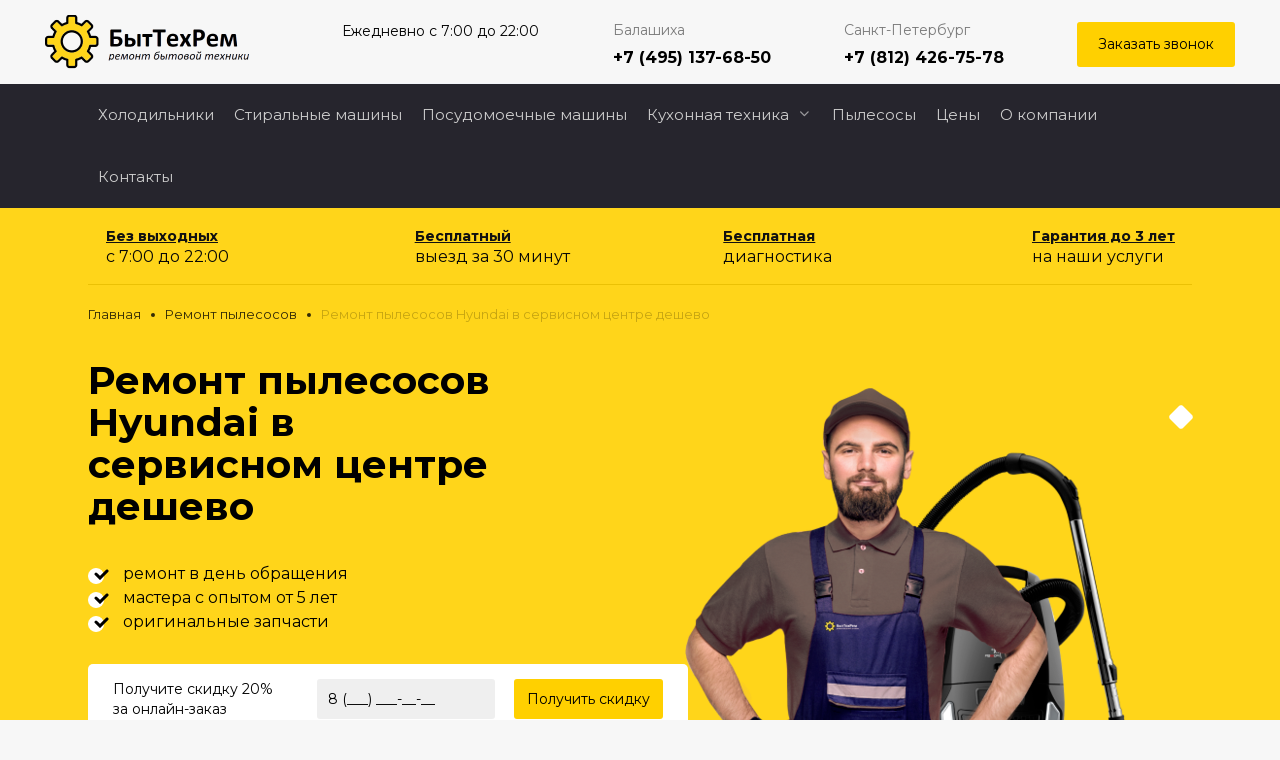

--- FILE ---
content_type: text/html; charset=UTF-8
request_url: https://balashiha.bittechrem.ru/pylesosy/hyundai/
body_size: 24428
content:
<!doctype html>
<html data-id="2734" lang="ru-RU"
	prefix="og: https://ogp.me/ns#" >
<head>
	<meta charset="UTF-8"/>
	<meta name="robots" content="">	<meta name="viewport" content="width=device-width, initial-scale=1"/>
	<meta name="google-site-verification" content="4apz-gxA-FLCr6O6PEqz6c0RGrwjargCz5DgtsKPm_w" />
<meta name="yandex-verification" content="c08883e0e4e19156" />
	<meta name="yandex-verification" content="75fda8dd9e666e82" />
<link rel="icon" href="https://bittechrem.ru/wp-content/themes/reboot/images/cropped-fav-32x32.png" sizes="32x32" />
<link rel="icon" href="https://bittechrem.ru/wp-content/themes/reboot/images/cropped-fav-192x192.png" sizes="192x192" />
<link rel="apple-touch-icon" href="https://bittechrem.ru/wp-content/themes/reboot/images/cropped-fav-180x180.png" />
<meta name="msapplication-TileImage" content="https://bittechrem.ru/wp-content/themes/reboot/images/cropped-fav-270x270.png" />
<link rel="preload" href="/wp-content/themes/reboot/assets/fonts/wpshop-core.ttf?bz30xv" as="font" type="font/ttf" crossorigin>
	<title>Ремонт пылесосов Hyundai в Балашихе на дому недорого, низкие цены на ремонт пылесосов</title>

		<!-- All in One SEO 4.1.4.5 -->
		<meta name="description" content="🔧 Ремонт пылесосов Hyundai недорого. ❗ Доступные цены на услуги сервисного центра, оригинальные запчасти, бесплатная диагностика, ремонт пылесоса в день вызова, официальная гарантия! ✔" />
		<meta name="robots" content="max-image-preview:large" />
		<link rel="canonical" href="https://balashiha.bittechrem.ru/pylesosy/hyundai/" />
		<meta property="og:locale" content="ru_RU" />
		<meta property="og:site_name" content="- Ещё один сайт на WordPress" />
		<meta property="og:type" content="article" />
		<meta property="og:title" content="Ремонт пылесосов Hyundai недорого, низкие цены в сервисном центре" />
		<meta property="og:description" content="🔧 Ремонт пылесосов Hyundai недорого. ❗ Доступные цены на услуги сервисного центра, оригинальные запчасти, бесплатная диагностика, ремонт пылесоса в день вызова, официальная гарантия! ✔" />
		<meta property="og:url" content="https://balashiha.bittechrem.ru/pylesosy/hyundai/" />
		<meta property="article:published_time" content="2021-07-01T06:57:32+00:00" />
		<meta property="article:modified_time" content="2021-07-01T06:57:33+00:00" />
		<meta name="twitter:card" content="summary" />
		<meta name="twitter:domain" content="balashiha.bittechrem.ru" />
		<meta name="twitter:title" content="Ремонт пылесосов Hyundai недорого, низкие цены в сервисном центре" />
		<meta name="twitter:description" content="🔧 Ремонт пылесосов Hyundai недорого. ❗ Доступные цены на услуги сервисного центра, оригинальные запчасти, бесплатная диагностика, ремонт пылесоса в день вызова, официальная гарантия! ✔" />
		<script type="application/ld+json" class="aioseo-schema">
			{"@context":"https:\/\/schema.org","@graph":[{"@type":"WebSite","@id":"https:\/\/balashiha.bittechrem.ru\/#website","url":"https:\/\/balashiha.bittechrem.ru\/","description":"\u0415\u0449\u0451 \u043e\u0434\u0438\u043d \u0441\u0430\u0439\u0442 \u043d\u0430 WordPress","inLanguage":"ru-RU","publisher":{"@id":"https:\/\/balashiha.bittechrem.ru\/#organization"}},{"@type":"Organization","@id":"https:\/\/balashiha.bittechrem.ru\/#organization","url":"https:\/\/balashiha.bittechrem.ru\/"},{"@type":"BreadcrumbList","@id":"https:\/\/balashiha.bittechrem.ru\/pylesosy\/hyundai\/#breadcrumblist","itemListElement":[{"@type":"ListItem","@id":"https:\/\/balashiha.bittechrem.ru\/#listItem","position":1,"item":{"@type":"WebPage","@id":"https:\/\/balashiha.bittechrem.ru\/","name":"\u0413\u043b\u0430\u0432\u043d\u0430\u044f","description":"\u0415\u0449\u0451 \u043e\u0434\u0438\u043d \u0441\u0430\u0439\u0442 \u043d\u0430 WordPress","url":"https:\/\/balashiha.bittechrem.ru\/"},"nextItem":"https:\/\/balashiha.bittechrem.ru\/pylesosy\/#listItem"},{"@type":"ListItem","@id":"https:\/\/balashiha.bittechrem.ru\/pylesosy\/#listItem","position":2,"item":{"@type":"WebPage","@id":"https:\/\/balashiha.bittechrem.ru\/pylesosy\/","name":"\u0420\u0435\u043c\u043e\u043d\u0442 \u043f\u044b\u043b\u0435\u0441\u043e\u0441\u043e\u0432","url":"https:\/\/balashiha.bittechrem.ru\/pylesosy\/"},"nextItem":"https:\/\/balashiha.bittechrem.ru\/pylesosy\/hyundai\/#listItem","previousItem":"https:\/\/balashiha.bittechrem.ru\/#listItem"},{"@type":"ListItem","@id":"https:\/\/balashiha.bittechrem.ru\/pylesosy\/hyundai\/#listItem","position":3,"item":{"@type":"WebPage","@id":"https:\/\/balashiha.bittechrem.ru\/pylesosy\/hyundai\/","name":"\u0420\u0435\u043c\u043e\u043d\u0442 \u043f\u044b\u043b\u0435\u0441\u043e\u0441\u043e\u0432 Hyundai \u0432 \u0441\u0435\u0440\u0432\u0438\u0441\u043d\u043e\u043c \u0446\u0435\u043d\u0442\u0440\u0435 \u0434\u0435\u0448\u0435\u0432\u043e","description":"\ud83d\udd27 \u0420\u0435\u043c\u043e\u043d\u0442 \u043f\u044b\u043b\u0435\u0441\u043e\u0441\u043e\u0432 Hyundai \u043d\u0435\u0434\u043e\u0440\u043e\u0433\u043e. \u2757 \u0414\u043e\u0441\u0442\u0443\u043f\u043d\u044b\u0435 \u0446\u0435\u043d\u044b \u043d\u0430 \u0443\u0441\u043b\u0443\u0433\u0438 \u0441\u0435\u0440\u0432\u0438\u0441\u043d\u043e\u0433\u043e \u0446\u0435\u043d\u0442\u0440\u0430, \u043e\u0440\u0438\u0433\u0438\u043d\u0430\u043b\u044c\u043d\u044b\u0435 \u0437\u0430\u043f\u0447\u0430\u0441\u0442\u0438, \u0431\u0435\u0441\u043f\u043b\u0430\u0442\u043d\u0430\u044f \u0434\u0438\u0430\u0433\u043d\u043e\u0441\u0442\u0438\u043a\u0430, \u0440\u0435\u043c\u043e\u043d\u0442 \u043f\u044b\u043b\u0435\u0441\u043e\u0441\u0430 \u0432 \u0434\u0435\u043d\u044c \u0432\u044b\u0437\u043e\u0432\u0430, \u043e\u0444\u0438\u0446\u0438\u0430\u043b\u044c\u043d\u0430\u044f \u0433\u0430\u0440\u0430\u043d\u0442\u0438\u044f! \u2714","url":"https:\/\/balashiha.bittechrem.ru\/pylesosy\/hyundai\/"},"previousItem":"https:\/\/balashiha.bittechrem.ru\/pylesosy\/#listItem"}]},{"@type":"WebPage","@id":"https:\/\/balashiha.bittechrem.ru\/pylesosy\/hyundai\/#webpage","url":"https:\/\/balashiha.bittechrem.ru\/pylesosy\/hyundai\/","name":"\u0420\u0435\u043c\u043e\u043d\u0442 \u043f\u044b\u043b\u0435\u0441\u043e\u0441\u043e\u0432 Hyundai \u043d\u0435\u0434\u043e\u0440\u043e\u0433\u043e, \u043d\u0438\u0437\u043a\u0438\u0435 \u0446\u0435\u043d\u044b \u0432 \u0441\u0435\u0440\u0432\u0438\u0441\u043d\u043e\u043c \u0446\u0435\u043d\u0442\u0440\u0435","description":"\ud83d\udd27 \u0420\u0435\u043c\u043e\u043d\u0442 \u043f\u044b\u043b\u0435\u0441\u043e\u0441\u043e\u0432 Hyundai \u043d\u0435\u0434\u043e\u0440\u043e\u0433\u043e. \u2757 \u0414\u043e\u0441\u0442\u0443\u043f\u043d\u044b\u0435 \u0446\u0435\u043d\u044b \u043d\u0430 \u0443\u0441\u043b\u0443\u0433\u0438 \u0441\u0435\u0440\u0432\u0438\u0441\u043d\u043e\u0433\u043e \u0446\u0435\u043d\u0442\u0440\u0430, \u043e\u0440\u0438\u0433\u0438\u043d\u0430\u043b\u044c\u043d\u044b\u0435 \u0437\u0430\u043f\u0447\u0430\u0441\u0442\u0438, \u0431\u0435\u0441\u043f\u043b\u0430\u0442\u043d\u0430\u044f \u0434\u0438\u0430\u0433\u043d\u043e\u0441\u0442\u0438\u043a\u0430, \u0440\u0435\u043c\u043e\u043d\u0442 \u043f\u044b\u043b\u0435\u0441\u043e\u0441\u0430 \u0432 \u0434\u0435\u043d\u044c \u0432\u044b\u0437\u043e\u0432\u0430, \u043e\u0444\u0438\u0446\u0438\u0430\u043b\u044c\u043d\u0430\u044f \u0433\u0430\u0440\u0430\u043d\u0442\u0438\u044f! \u2714","inLanguage":"ru-RU","isPartOf":{"@id":"https:\/\/balashiha.bittechrem.ru\/#website"},"breadcrumb":{"@id":"https:\/\/balashiha.bittechrem.ru\/pylesosy\/hyundai\/#breadcrumblist"},"datePublished":"2021-07-01T06:57:32+03:00","dateModified":"2021-07-01T06:57:33+03:00"}]}
		</script>
		<!-- All in One SEO -->

<link rel='dns-prefetch' href='//balashiha.bittechrem.ru' />
<link rel='dns-prefetch' href='//fonts.googleapis.com' />
<link rel="alternate" title="oEmbed (JSON)" type="application/json+oembed" href="https://balashiha.bittechrem.ru/wp-json/oembed/1.0/embed?url=https%3A%2F%2Fbalashiha.bittechrem.ru%2Fpylesosy%2Fhyundai%2F" />
<link rel="alternate" title="oEmbed (XML)" type="text/xml+oembed" href="https://balashiha.bittechrem.ru/wp-json/oembed/1.0/embed?url=https%3A%2F%2Fbalashiha.bittechrem.ru%2Fpylesosy%2Fhyundai%2F&#038;format=xml" />
<style id='wp-img-auto-sizes-contain-inline-css'>
img:is([sizes=auto i],[sizes^="auto," i]){contain-intrinsic-size:3000px 1500px}
/*# sourceURL=wp-img-auto-sizes-contain-inline-css */
</style>
<style id='wp-emoji-styles-inline-css'>

	img.wp-smiley, img.emoji {
		display: inline !important;
		border: none !important;
		box-shadow: none !important;
		height: 1em !important;
		width: 1em !important;
		margin: 0 0.07em !important;
		vertical-align: -0.1em !important;
		background: none !important;
		padding: 0 !important;
	}
/*# sourceURL=wp-emoji-styles-inline-css */
</style>
<style id='wp-block-library-inline-css'>
:root{--wp-block-synced-color:#7a00df;--wp-block-synced-color--rgb:122,0,223;--wp-bound-block-color:var(--wp-block-synced-color);--wp-editor-canvas-background:#ddd;--wp-admin-theme-color:#007cba;--wp-admin-theme-color--rgb:0,124,186;--wp-admin-theme-color-darker-10:#006ba1;--wp-admin-theme-color-darker-10--rgb:0,107,160.5;--wp-admin-theme-color-darker-20:#005a87;--wp-admin-theme-color-darker-20--rgb:0,90,135;--wp-admin-border-width-focus:2px}@media (min-resolution:192dpi){:root{--wp-admin-border-width-focus:1.5px}}.wp-element-button{cursor:pointer}:root .has-very-light-gray-background-color{background-color:#eee}:root .has-very-dark-gray-background-color{background-color:#313131}:root .has-very-light-gray-color{color:#eee}:root .has-very-dark-gray-color{color:#313131}:root .has-vivid-green-cyan-to-vivid-cyan-blue-gradient-background{background:linear-gradient(135deg,#00d084,#0693e3)}:root .has-purple-crush-gradient-background{background:linear-gradient(135deg,#34e2e4,#4721fb 50%,#ab1dfe)}:root .has-hazy-dawn-gradient-background{background:linear-gradient(135deg,#faaca8,#dad0ec)}:root .has-subdued-olive-gradient-background{background:linear-gradient(135deg,#fafae1,#67a671)}:root .has-atomic-cream-gradient-background{background:linear-gradient(135deg,#fdd79a,#004a59)}:root .has-nightshade-gradient-background{background:linear-gradient(135deg,#330968,#31cdcf)}:root .has-midnight-gradient-background{background:linear-gradient(135deg,#020381,#2874fc)}:root{--wp--preset--font-size--normal:16px;--wp--preset--font-size--huge:42px}.has-regular-font-size{font-size:1em}.has-larger-font-size{font-size:2.625em}.has-normal-font-size{font-size:var(--wp--preset--font-size--normal)}.has-huge-font-size{font-size:var(--wp--preset--font-size--huge)}.has-text-align-center{text-align:center}.has-text-align-left{text-align:left}.has-text-align-right{text-align:right}.has-fit-text{white-space:nowrap!important}#end-resizable-editor-section{display:none}.aligncenter{clear:both}.items-justified-left{justify-content:flex-start}.items-justified-center{justify-content:center}.items-justified-right{justify-content:flex-end}.items-justified-space-between{justify-content:space-between}.screen-reader-text{border:0;clip-path:inset(50%);height:1px;margin:-1px;overflow:hidden;padding:0;position:absolute;width:1px;word-wrap:normal!important}.screen-reader-text:focus{background-color:#ddd;clip-path:none;color:#444;display:block;font-size:1em;height:auto;left:5px;line-height:normal;padding:15px 23px 14px;text-decoration:none;top:5px;width:auto;z-index:100000}html :where(.has-border-color){border-style:solid}html :where([style*=border-top-color]){border-top-style:solid}html :where([style*=border-right-color]){border-right-style:solid}html :where([style*=border-bottom-color]){border-bottom-style:solid}html :where([style*=border-left-color]){border-left-style:solid}html :where([style*=border-width]){border-style:solid}html :where([style*=border-top-width]){border-top-style:solid}html :where([style*=border-right-width]){border-right-style:solid}html :where([style*=border-bottom-width]){border-bottom-style:solid}html :where([style*=border-left-width]){border-left-style:solid}html :where(img[class*=wp-image-]){height:auto;max-width:100%}:where(figure){margin:0 0 1em}html :where(.is-position-sticky){--wp-admin--admin-bar--position-offset:var(--wp-admin--admin-bar--height,0px)}@media screen and (max-width:600px){html :where(.is-position-sticky){--wp-admin--admin-bar--position-offset:0px}}

/*# sourceURL=wp-block-library-inline-css */
</style><style id='global-styles-inline-css'>
:root{--wp--preset--aspect-ratio--square: 1;--wp--preset--aspect-ratio--4-3: 4/3;--wp--preset--aspect-ratio--3-4: 3/4;--wp--preset--aspect-ratio--3-2: 3/2;--wp--preset--aspect-ratio--2-3: 2/3;--wp--preset--aspect-ratio--16-9: 16/9;--wp--preset--aspect-ratio--9-16: 9/16;--wp--preset--color--black: #000000;--wp--preset--color--cyan-bluish-gray: #abb8c3;--wp--preset--color--white: #ffffff;--wp--preset--color--pale-pink: #f78da7;--wp--preset--color--vivid-red: #cf2e2e;--wp--preset--color--luminous-vivid-orange: #ff6900;--wp--preset--color--luminous-vivid-amber: #fcb900;--wp--preset--color--light-green-cyan: #7bdcb5;--wp--preset--color--vivid-green-cyan: #00d084;--wp--preset--color--pale-cyan-blue: #8ed1fc;--wp--preset--color--vivid-cyan-blue: #0693e3;--wp--preset--color--vivid-purple: #9b51e0;--wp--preset--gradient--vivid-cyan-blue-to-vivid-purple: linear-gradient(135deg,rgb(6,147,227) 0%,rgb(155,81,224) 100%);--wp--preset--gradient--light-green-cyan-to-vivid-green-cyan: linear-gradient(135deg,rgb(122,220,180) 0%,rgb(0,208,130) 100%);--wp--preset--gradient--luminous-vivid-amber-to-luminous-vivid-orange: linear-gradient(135deg,rgb(252,185,0) 0%,rgb(255,105,0) 100%);--wp--preset--gradient--luminous-vivid-orange-to-vivid-red: linear-gradient(135deg,rgb(255,105,0) 0%,rgb(207,46,46) 100%);--wp--preset--gradient--very-light-gray-to-cyan-bluish-gray: linear-gradient(135deg,rgb(238,238,238) 0%,rgb(169,184,195) 100%);--wp--preset--gradient--cool-to-warm-spectrum: linear-gradient(135deg,rgb(74,234,220) 0%,rgb(151,120,209) 20%,rgb(207,42,186) 40%,rgb(238,44,130) 60%,rgb(251,105,98) 80%,rgb(254,248,76) 100%);--wp--preset--gradient--blush-light-purple: linear-gradient(135deg,rgb(255,206,236) 0%,rgb(152,150,240) 100%);--wp--preset--gradient--blush-bordeaux: linear-gradient(135deg,rgb(254,205,165) 0%,rgb(254,45,45) 50%,rgb(107,0,62) 100%);--wp--preset--gradient--luminous-dusk: linear-gradient(135deg,rgb(255,203,112) 0%,rgb(199,81,192) 50%,rgb(65,88,208) 100%);--wp--preset--gradient--pale-ocean: linear-gradient(135deg,rgb(255,245,203) 0%,rgb(182,227,212) 50%,rgb(51,167,181) 100%);--wp--preset--gradient--electric-grass: linear-gradient(135deg,rgb(202,248,128) 0%,rgb(113,206,126) 100%);--wp--preset--gradient--midnight: linear-gradient(135deg,rgb(2,3,129) 0%,rgb(40,116,252) 100%);--wp--preset--font-size--small: 19.5px;--wp--preset--font-size--medium: 20px;--wp--preset--font-size--large: 36.5px;--wp--preset--font-size--x-large: 42px;--wp--preset--font-size--normal: 22px;--wp--preset--font-size--huge: 49.5px;--wp--preset--spacing--20: 0.44rem;--wp--preset--spacing--30: 0.67rem;--wp--preset--spacing--40: 1rem;--wp--preset--spacing--50: 1.5rem;--wp--preset--spacing--60: 2.25rem;--wp--preset--spacing--70: 3.38rem;--wp--preset--spacing--80: 5.06rem;--wp--preset--shadow--natural: 6px 6px 9px rgba(0, 0, 0, 0.2);--wp--preset--shadow--deep: 12px 12px 50px rgba(0, 0, 0, 0.4);--wp--preset--shadow--sharp: 6px 6px 0px rgba(0, 0, 0, 0.2);--wp--preset--shadow--outlined: 6px 6px 0px -3px rgb(255, 255, 255), 6px 6px rgb(0, 0, 0);--wp--preset--shadow--crisp: 6px 6px 0px rgb(0, 0, 0);}:where(.is-layout-flex){gap: 0.5em;}:where(.is-layout-grid){gap: 0.5em;}body .is-layout-flex{display: flex;}.is-layout-flex{flex-wrap: wrap;align-items: center;}.is-layout-flex > :is(*, div){margin: 0;}body .is-layout-grid{display: grid;}.is-layout-grid > :is(*, div){margin: 0;}:where(.wp-block-columns.is-layout-flex){gap: 2em;}:where(.wp-block-columns.is-layout-grid){gap: 2em;}:where(.wp-block-post-template.is-layout-flex){gap: 1.25em;}:where(.wp-block-post-template.is-layout-grid){gap: 1.25em;}.has-black-color{color: var(--wp--preset--color--black) !important;}.has-cyan-bluish-gray-color{color: var(--wp--preset--color--cyan-bluish-gray) !important;}.has-white-color{color: var(--wp--preset--color--white) !important;}.has-pale-pink-color{color: var(--wp--preset--color--pale-pink) !important;}.has-vivid-red-color{color: var(--wp--preset--color--vivid-red) !important;}.has-luminous-vivid-orange-color{color: var(--wp--preset--color--luminous-vivid-orange) !important;}.has-luminous-vivid-amber-color{color: var(--wp--preset--color--luminous-vivid-amber) !important;}.has-light-green-cyan-color{color: var(--wp--preset--color--light-green-cyan) !important;}.has-vivid-green-cyan-color{color: var(--wp--preset--color--vivid-green-cyan) !important;}.has-pale-cyan-blue-color{color: var(--wp--preset--color--pale-cyan-blue) !important;}.has-vivid-cyan-blue-color{color: var(--wp--preset--color--vivid-cyan-blue) !important;}.has-vivid-purple-color{color: var(--wp--preset--color--vivid-purple) !important;}.has-black-background-color{background-color: var(--wp--preset--color--black) !important;}.has-cyan-bluish-gray-background-color{background-color: var(--wp--preset--color--cyan-bluish-gray) !important;}.has-white-background-color{background-color: var(--wp--preset--color--white) !important;}.has-pale-pink-background-color{background-color: var(--wp--preset--color--pale-pink) !important;}.has-vivid-red-background-color{background-color: var(--wp--preset--color--vivid-red) !important;}.has-luminous-vivid-orange-background-color{background-color: var(--wp--preset--color--luminous-vivid-orange) !important;}.has-luminous-vivid-amber-background-color{background-color: var(--wp--preset--color--luminous-vivid-amber) !important;}.has-light-green-cyan-background-color{background-color: var(--wp--preset--color--light-green-cyan) !important;}.has-vivid-green-cyan-background-color{background-color: var(--wp--preset--color--vivid-green-cyan) !important;}.has-pale-cyan-blue-background-color{background-color: var(--wp--preset--color--pale-cyan-blue) !important;}.has-vivid-cyan-blue-background-color{background-color: var(--wp--preset--color--vivid-cyan-blue) !important;}.has-vivid-purple-background-color{background-color: var(--wp--preset--color--vivid-purple) !important;}.has-black-border-color{border-color: var(--wp--preset--color--black) !important;}.has-cyan-bluish-gray-border-color{border-color: var(--wp--preset--color--cyan-bluish-gray) !important;}.has-white-border-color{border-color: var(--wp--preset--color--white) !important;}.has-pale-pink-border-color{border-color: var(--wp--preset--color--pale-pink) !important;}.has-vivid-red-border-color{border-color: var(--wp--preset--color--vivid-red) !important;}.has-luminous-vivid-orange-border-color{border-color: var(--wp--preset--color--luminous-vivid-orange) !important;}.has-luminous-vivid-amber-border-color{border-color: var(--wp--preset--color--luminous-vivid-amber) !important;}.has-light-green-cyan-border-color{border-color: var(--wp--preset--color--light-green-cyan) !important;}.has-vivid-green-cyan-border-color{border-color: var(--wp--preset--color--vivid-green-cyan) !important;}.has-pale-cyan-blue-border-color{border-color: var(--wp--preset--color--pale-cyan-blue) !important;}.has-vivid-cyan-blue-border-color{border-color: var(--wp--preset--color--vivid-cyan-blue) !important;}.has-vivid-purple-border-color{border-color: var(--wp--preset--color--vivid-purple) !important;}.has-vivid-cyan-blue-to-vivid-purple-gradient-background{background: var(--wp--preset--gradient--vivid-cyan-blue-to-vivid-purple) !important;}.has-light-green-cyan-to-vivid-green-cyan-gradient-background{background: var(--wp--preset--gradient--light-green-cyan-to-vivid-green-cyan) !important;}.has-luminous-vivid-amber-to-luminous-vivid-orange-gradient-background{background: var(--wp--preset--gradient--luminous-vivid-amber-to-luminous-vivid-orange) !important;}.has-luminous-vivid-orange-to-vivid-red-gradient-background{background: var(--wp--preset--gradient--luminous-vivid-orange-to-vivid-red) !important;}.has-very-light-gray-to-cyan-bluish-gray-gradient-background{background: var(--wp--preset--gradient--very-light-gray-to-cyan-bluish-gray) !important;}.has-cool-to-warm-spectrum-gradient-background{background: var(--wp--preset--gradient--cool-to-warm-spectrum) !important;}.has-blush-light-purple-gradient-background{background: var(--wp--preset--gradient--blush-light-purple) !important;}.has-blush-bordeaux-gradient-background{background: var(--wp--preset--gradient--blush-bordeaux) !important;}.has-luminous-dusk-gradient-background{background: var(--wp--preset--gradient--luminous-dusk) !important;}.has-pale-ocean-gradient-background{background: var(--wp--preset--gradient--pale-ocean) !important;}.has-electric-grass-gradient-background{background: var(--wp--preset--gradient--electric-grass) !important;}.has-midnight-gradient-background{background: var(--wp--preset--gradient--midnight) !important;}.has-small-font-size{font-size: var(--wp--preset--font-size--small) !important;}.has-medium-font-size{font-size: var(--wp--preset--font-size--medium) !important;}.has-large-font-size{font-size: var(--wp--preset--font-size--large) !important;}.has-x-large-font-size{font-size: var(--wp--preset--font-size--x-large) !important;}
/*# sourceURL=global-styles-inline-css */
</style>

<style id='classic-theme-styles-inline-css'>
/*! This file is auto-generated */
.wp-block-button__link{color:#fff;background-color:#32373c;border-radius:9999px;box-shadow:none;text-decoration:none;padding:calc(.667em + 2px) calc(1.333em + 2px);font-size:1.125em}.wp-block-file__button{background:#32373c;color:#fff;text-decoration:none}
/*# sourceURL=/wp-includes/css/classic-themes.min.css */
</style>
<link rel='stylesheet' id='expert-review-style-css' href='https://balashiha.bittechrem.ru/wp-content/plugins/expert-review/assets/public/css/styles.min.css?ver=1.7.0' media='all' />
<link rel='stylesheet' id='google-fonts-css' href='https://fonts.googleapis.com/css?family=Montserrat%3A400%2C400i%2C700&#038;subset=cyrillic&#038;display=swap&#038;ver=6.9' media='all' />
<link rel='stylesheet' id='reboot-style-css' href='https://balashiha.bittechrem.ru/wp-content/themes/reboot/assets/css/style.min.css?ver=1.4.0' media='all' />
<script src="https://balashiha.bittechrem.ru/wp-includes/js/jquery/jquery.min.js?ver=3.7.1" id="jquery-core-js"></script>
<script src="https://balashiha.bittechrem.ru/wp-includes/js/jquery/jquery-migrate.min.js?ver=3.4.1" id="jquery-migrate-js"></script>
<script src="https://balashiha.bittechrem.ru/wp-content/themes/reboot/loadmore.js?ver=6.9" id="true_loadmore-js"></script>
<link rel="https://api.w.org/" href="https://balashiha.bittechrem.ru/wp-json/" /><link rel="alternate" title="JSON" type="application/json" href="https://balashiha.bittechrem.ru/wp-json/wp/v2/pages/2734" /><link rel="EditURI" type="application/rsd+xml" title="RSD" href="https://balashiha.bittechrem.ru/xmlrpc.php?rsd" />
<meta name="generator" content="WordPress 6.9" />
<link rel='shortlink' href='https://balashiha.bittechrem.ru/?p=2734' />

    <style>.scrolltop{background-color:#282828}.scrolltop:before{color:#ffd51a}.scrolltop{width:70px}.scrolltop{height:60px}.scrolltop:before{content:"\fe3d"}body{background-color:#f7f7f7}::selection, .card-slider__category, .card-slider-container .swiper-pagination-bullet-active, .post-card--grid .post-card__thumbnail:before, .post-card:not(.post-card--small) .post-card__thumbnail a:before, .post-card:not(.post-card--small) .post-card__category,  .post-box--high .post-box__category span, .post-box--wide .post-box__category span, .page-separator, .pagination .nav-links .page-numbers:not(.dots):not(.current):before, .btn, .btn-primary:hover, .btn-primary:not(:disabled):not(.disabled).active, .btn-primary:not(:disabled):not(.disabled):active, .show>.btn-primary.dropdown-toggle, .comment-respond .form-submit input, .page-links__item{background-color:#ffd000}.entry-image--big .entry-image__body .post-card__category a, .home-text ul:not([class])>li:before, .page-content ul:not([class])>li:before, .taxonomy-description ul:not([class])>li:before, .widget-area .widget_categories ul.menu li a:before, .widget-area .widget_categories ul.menu li span:before, .widget-area .widget_categories>ul li a:before, .widget-area .widget_categories>ul li span:before, .widget-area .widget_nav_menu ul.menu li a:before, .widget-area .widget_nav_menu ul.menu li span:before, .widget-area .widget_nav_menu>ul li a:before, .widget-area .widget_nav_menu>ul li span:before, .page-links .page-numbers:not(.dots):not(.current):before, .page-links .post-page-numbers:not(.dots):not(.current):before, .pagination .nav-links .page-numbers:not(.dots):not(.current):before, .pagination .nav-links .post-page-numbers:not(.dots):not(.current):before, .entry-image--full .entry-image__body .post-card__category a, .entry-image--fullscreen .entry-image__body .post-card__category a, .entry-image--wide .entry-image__body .post-card__category a{background-color:#ffd000}.comment-respond input:focus, select:focus, textarea:focus, .post-card--grid.post-card--thumbnail-no, .post-card--standard:after, .post-card--related.post-card--thumbnail-no:hover, .spoiler-box, .btn-primary, .btn-primary:hover, .btn-primary:not(:disabled):not(.disabled).active, .btn-primary:not(:disabled):not(.disabled):active, .show>.btn-primary.dropdown-toggle, .inp:focus, .entry-tag:focus, .entry-tag:hover, .search-screen .search-form .search-field:focus, .entry-content ul:not([class])>li:before, .text-content ul:not([class])>li:before, .entry-content blockquote,
        .input:focus, input[type=color]:focus, input[type=date]:focus, input[type=datetime-local]:focus, input[type=datetime]:focus, input[type=email]:focus, input[type=month]:focus, input[type=number]:focus, input[type=password]:focus, input[type=range]:focus, input[type=search]:focus, input[type=tel]:focus, input[type=text]:focus, input[type=time]:focus, input[type=url]:focus, input[type=week]:focus, select:focus, textarea:focus{border-color:#ffd000 !important}.post-card--grid a:hover, .post-card--small .post-card__category, .post-card__author:before, .post-card__comments:before, .post-card__date:before, .post-card__like:before, .post-card__views:before, .entry-author:before, .entry-date:before, .entry-time:before, .entry-views:before, .entry-content ol:not([class])>li:before, .text-content ol:not([class])>li:before, .entry-content blockquote:before, .spoiler-box__title:after, .search-icon:hover:before, .search-form .search-submit:hover:before, .star-rating-item.hover,
        .comment-list .bypostauthor>.comment-body .comment-author:after,
        .breadcrumb a, .breadcrumb span,
        .search-screen .search-form .search-submit:before, 
        .star-rating--score-1:not(.hover) .star-rating-item:nth-child(1),
        .star-rating--score-2:not(.hover) .star-rating-item:nth-child(1), .star-rating--score-2:not(.hover) .star-rating-item:nth-child(2),
        .star-rating--score-3:not(.hover) .star-rating-item:nth-child(1), .star-rating--score-3:not(.hover) .star-rating-item:nth-child(2), .star-rating--score-3:not(.hover) .star-rating-item:nth-child(3),
        .star-rating--score-4:not(.hover) .star-rating-item:nth-child(1), .star-rating--score-4:not(.hover) .star-rating-item:nth-child(2), .star-rating--score-4:not(.hover) .star-rating-item:nth-child(3), .star-rating--score-4:not(.hover) .star-rating-item:nth-child(4),
        .star-rating--score-5:not(.hover) .star-rating-item:nth-child(1), .star-rating--score-5:not(.hover) .star-rating-item:nth-child(2), .star-rating--score-5:not(.hover) .star-rating-item:nth-child(3), .star-rating--score-5:not(.hover) .star-rating-item:nth-child(4), .star-rating--score-5:not(.hover) .star-rating-item:nth-child(5){color:#ffd000}a:hover, a:focus, a:active, .spanlink:hover, .top-menu ul li>span:hover, .main-navigation ul li a:hover, .main-navigation ul li span:hover, .footer-navigation ul li a:hover, .footer-navigation ul li span:hover, .comment-reply-link:hover, .pseudo-link:hover, .child-categories ul li a:hover{color:#e50000}.top-menu>ul>li>a:before, .top-menu>ul>li>span:before{background:#e50000}.child-categories ul li a:hover, .post-box--no-thumb a:hover{border-color:#e50000}.post-box--card:hover{box-shadow: inset 0 0 0 1px #e50000}.post-box--card:hover{-webkit-box-shadow: inset 0 0 0 1px #e50000}.site-header, .site-header a, .site-header .pseudo-link{color:#000000}.humburger span, .top-menu>ul>li>a:before, .top-menu>ul>li>span:before{background:#000000}.site-header{background-color:#f9f9f9}@media (min-width: 992px){.top-menu ul li .sub-menu{background-color:#f9f9f9}}@media (min-width: 768px){.site-header{background-image: url("https://bittechrem.ru/wp-content/uploads/2020/12/logo2.png")}}@media (min-width: 768px){.site-header{background-repeat:repeat-x}}.main-navigation, .footer-navigation, .footer-navigation .removed-link, .main-navigation .removed-link, .main-navigation ul li>a, .footer-navigation ul li>a{color:#000000}.main-navigation, .main-navigation ul li .sub-menu li, .main-navigation ul li.menu-item-has-children:before, .footer-navigation, .footer-navigation ul li .sub-menu li, .footer-navigation ul li.menu-item-has-children:before{background-color:#ffd51a}</style>
<style>img.lazyload,img.lazyloading{
background-color: rgba(0,0,0,0);

opacity: 0.001; 
}
img.lazyload, img.lazyloaded {
opacity: 1;
-webkit-transition:opacity 300ms;
-moz-transition: opacity 300ms;
-ms-transition: opacity 300ms;
-o-transition: opacity 300ms;
transition: opacity 300ms;
}
iframe.lazyload, iframe.lazyloading{
display: block;
background-color: rgba(0,0,0,0);

}
</style>    <meta name="google-site-verification" content="jgwZRyPKSLpUkWujDo2QMQ5eAgruCc_IVgP1stDaQrw" /><link rel="stylesheet" href="/wp-content/themes/reboot/css/owl.carousel.min.css">
<link rel="stylesheet" href="/wp-content/themes/reboot/css/owl.theme.default.min.css">
<link rel='stylesheet' id='reboot-style-css'  href='/wp-content/themes/reboot/css/new.css' media='all' />
    
	


</head>
	

<body class="wp-singular page-template page-template-brands page-template-brands-php page page-id-2734 page-child parent-pageid-2595 wp-embed-responsive wp-theme-reboot sidebar-right">



<div id="page" class="site">
    <a class="skip-link screen-reader-text" href="#content">Перейти к содержанию</a>

    <div class="search-screen-overlay js-search-screen-overlay"></div>
    <div class="search-screen js-search-screen">
        
<form role="search" method="get" class="search-form" action="https://balashiha.bittechrem.ru/">
    <label>
        <span class="screen-reader-text">Search for:</span>
        <input type="search" class="search-field" placeholder="Поиск..." value="" name="s">
    </label>
    <button type="submit" class="search-submit"></button>
</form>    </div>

    

<header id="masthead" class="site-header fixed" itemscope itemtype="http://schema.org/WPHeader">
    <div class="site-header-inner fixed">

        <div class="humburger js-humburger"><span></span><span></span><span></span></div>
        	
        	
        <div class="site-branding">

    <div class="site-logotype"><a href="/"><img class=" ls-is-cached lazyloaded" src="/img/logo_head.png" data-src="/img/logo_head.png" alt=""></a></div><div class="site-branding__body"><div class="site-title"><a href="/"></a></div></div></div>

   <div class="work-time-soc">
   	  <div class="mrgbt-5">Ежедневно с 7:00 до 22:00</div>
   	   <div>
   	   <a href="#"><img class="lazyload"   src="[data-uri]" data-src="/img/vk.svg"></a>
   	   <a href="#"><img class="lazyload"   src="[data-uri]" data-src="/img/fb.svg"></a>
   	   <a href="#"><img class="lazyload"   src="[data-uri]" data-src="/img/yotube.svg"></a>
   	   <a href="#"><img class="lazyload"   src="[data-uri]" data-src="/img/qv.svg"></a>
   	   <a href="#"><img class="lazyload"   src="[data-uri]" data-src="/img/tg.svg"></a>
   	   </div>
   	   </div>
   	   
<!-- city1 -->
<div class="city-1">
<div class="mrgbt-5">Балашиха</div>
<div><a href="tel:+7 (495) 137-68-50">+7 (495) 137-68-50</a></div>
</div>
<!-- city1 -->

<!-- city2 -->
<div class="city-2">
<div class="mrgbt-5">Санкт-Петербург</div>
<div><a href="tel:+7 (812) 426-75-78">+7 (812) 426-75-78</a></div>
</div>
<!-- city2 -->

<!-- btn -->
<a data-id="#mypop-call" class="btn-call consbtn" href="#">Заказать звонок</a>
<a class="btn-call consbtn-mb" href="tel:+7 (495) 137-68-50">Позвонить нам</a>
<!-- btn -->

    </div>
    	

</header><!-- #masthead -->


    
    
    <nav id="site-navigation" class="main-navigation fixed">
        <div class="main-navigation-inner full">
            <div class="menu-osnovnaya-navigatsiya-container"><ul id="header_menu" class="menu"><li id="menu-item-94" class="menu-item menu-item-type-taxonomy menu-item-object-category menu-item-94"><a href="https://balashiha.bittechrem.ru/holodilniki/">Холодильники</a></li>
<li id="menu-item-95" class="menu-item menu-item-type-taxonomy menu-item-object-category menu-item-95"><a href="https://balashiha.bittechrem.ru/stiralnye-mashiny/">Стиральные машины</a></li>
<li id="menu-item-96" class="menu-item menu-item-type-taxonomy menu-item-object-category menu-item-96"><a href="https://balashiha.bittechrem.ru/posudomoechnye-mashiny/">Посудомоечные машины</a></li>
<li id="menu-item-2147" class="menu-item menu-item-type-custom menu-item-object-custom menu-item-has-children menu-item-2147"><a href="#">Кухонная техника</a>
<ul class="sub-menu">
	<li id="menu-item-2148" class="menu-item menu-item-type-post_type menu-item-object-page menu-item-2148"><a href="https://balashiha.bittechrem.ru/varochnye-paneli/">Варочные панели</a></li>
	<li id="menu-item-2264" class="menu-item menu-item-type-post_type menu-item-object-page menu-item-2264"><a href="https://balashiha.bittechrem.ru/elektricheskie-plity/">Электроплиты</a></li>
	<li id="menu-item-2387" class="menu-item menu-item-type-post_type menu-item-object-page menu-item-2387"><a href="https://balashiha.bittechrem.ru/duhovye-shkafy/">Духовые шкафы</a></li>
	<li id="menu-item-2456" class="menu-item menu-item-type-post_type menu-item-object-page menu-item-2456"><a href="https://balashiha.bittechrem.ru/kofemashiny/">Кофемашины</a></li>
</ul>
</li>
<li id="menu-item-2815" class="menu-item menu-item-type-taxonomy menu-item-object-category menu-item-2815"><a href="https://balashiha.bittechrem.ru/pylesosy/">Пылесосы</a></li>
<li id="menu-item-787" class="menu-item menu-item-type-post_type menu-item-object-page menu-item-787"><a href="https://bittechrem.ru/price-list/">Цены</a></li>
<li id="menu-item-728" class="menu-item menu-item-type-post_type menu-item-object-page menu-item-728"><a href="https://bittechrem.ru/o-kompanii/">О компании</a></li>
<li id="menu-item-3070" class="menu-item menu-item-type-post_type menu-item-object-page menu-item-3070"><a href="https://balashiha.bittechrem.ru/diagnostika/">Диагностика</a></li>
<li id="menu-item-3071" class="menu-item menu-item-type-post_type menu-item-object-page menu-item-3071"><a href="https://balashiha.bittechrem.ru/vyezd-mastera/">Выезд мастера</a></li>
<li id="menu-item-3072" class="menu-item menu-item-type-post_type menu-item-object-page menu-item-3072"><a href="https://balashiha.bittechrem.ru/garantiya/">Гарантия</a></li>
<li id="menu-item-12" class="menu-item menu-item-type-post_type menu-item-object-page menu-item-12"><a href="https://balashiha.bittechrem.ru/kontakty/">Контакты</a></li>
</ul></div>        </div>
    </nav><!-- #site-navigation -->

    

    <div class="mobile-menu-placeholder js-mobile-menu-placeholder"></div>    
    <div class="head-advantages-row">
    <div class="conteiner">
    <div class="head-advantages">
    <div class="cart-advantage">
    <img class="lazyload"   src="[data-uri]" data-src="/img/adv1.png">
    <div class="descr-advantage">
    <span><a href="/obratnaya-svyaz/">Без выходных</a></span>
    <p>с 7:00 до 22:00</p>	
    </div>	
    	
	 </div>
	 	 
	 
	<div class="cart-advantage">
    <img class="lazyload"   src="[data-uri]" data-src="/img/adv2.png">
    <div class="descr-advantage">
    <span><a href="/vyezd-mastera/">Бесплатный</a></span>
    <p>выезд за 30 минут</p>	
    </div>	
    	
	 </div>
	 	 
	 	 
	 	 
	<div class="cart-advantage">
    <img class="lazyload"   src="[data-uri]" data-src="/img/adv3.png">
    <div class="descr-advantage">
    <span><a href="/diagnostika/">Бесплатная</a></span>
    <p>диагностика</p>	
    </div>	
    	
	</div>
		
		
	<div class="cart-advantage">
    <img class="lazyload"   src="[data-uri]" data-src="/img/adv4.png">
    <div class="descr-advantage">
    <span><a href="/garantiya/">Гарантия до 3 лет</a></span>
    <p>на наши услуги</p>	
    </div>	
    	
	 </div>
	 
	 
	 	 
    </div>	
    </div>
    </div>	
    <div class="banner-head ">
    	
    
    <div class="conteiner" style="background-image: url(https://balashiha.bittechrem.ru/wp-content/uploads/2021/06/pyl-banner.png);">
        <div class="brand-head"><img class="lazyload"   src="[data-uri]" data-src="https://balashiha.bittechrem.ru/wp-content/uploads/2021/06/hyundai.png"></div>	
    	
    		
<div class="breadcrumb" itemscope itemtype="http://schema.org/BreadcrumbList"><span class="breadcrumb-item" itemprop="itemListElement" itemscope itemtype="http://schema.org/ListItem"><a href="https://balashiha.bittechrem.ru/" itemprop="item"><span itemprop="name">Главная</span></a><meta itemprop="position" content="0"></span> <span class="breadcrumb-separator"></span> <span class="breadcrumb-item" itemprop="itemListElement" itemscope itemtype="http://schema.org/ListItem"><a href="https://balashiha.bittechrem.ru/pylesosy/" itemprop="item"><span itemprop="name">Ремонт пылесосов</span></a><meta itemprop="position" content="1"></span> <span class="breadcrumb-separator"></span> <span class="breadcrumb-item breadcrumb_last" itemprop="itemListElement" itemscope itemtype="http://schema.org/ListItem"><span itemprop="name">Ремонт пылесосов Hyundai в сервисном центре дешево</span><meta itemprop="position" content="2"></span></div>        
<!--banner_descr-->

<div class="banner-content">
	<h1>Ремонт пылесосов Hyundai в сервисном центре дешево</h1>


        <ul class="li-desc">
            <li>ремонт в день обращения</li>
            <li>мастера с опытом от 5 лет</li>
            <li>оригинальные запчасти</li>
        </ul>

        <ul class="li-mobile">
            <li>Бесплатный выезд за 30 минут</li>
            <li>Бесплатная диагностика</li>
            <li>Ремонт в день обращения</li>
            <li>Гарантия до 3-х лет</li>
        </ul>


	
	

		
<!--<a class="btn-master consbtn" data-id="#mypop-call" href="#">Вызвать мастера</a>-->


<div class="header-form">
<p>Получите скидку 20%<br> за онлайн-заказ</p>
<form action="/index.php" id="head-form-call" onsubmit="ym(69949897, 'reachGoal', 'order'); return true;">
<input type="text" class="mypop-input" name="phone_hol" placeholder="8 (___) ___-__-__" im-insert="true">
<button class="header-btn" type="submit">Получить скидку</button>
</form>
</div>
	
<div class="header-form-mess">
Что-то пошло не так. <span class="btn-m">Попробуйте</span> еще раз.
</div>
		
</div>

<!--banner_descr-->
        
    </div>    
</div>

    


    <div id="content" class="site-content fixed">

        
        <div class="site-content-inner">


<!-- Неисправности -->



<div class="fails">
<div class="head_title">Ремонт любых неисправностей пылесосов Hyundai</div>
<div class="fails-container owl-carousel owl-theme">	
	
	
	
<div class="fail-cart">
<img class="lazyload"   src="[data-uri]" data-src="https://balashiha.bittechrem.ru/wp-content/uploads/2021/06/nevkl-pyl.jpg">
<div class="fail-cart-head">Не включается</div>
<p>от 500 ₽</p>
<a data-id="#mypop-call" class="fail-btn consbtn" href="#">Вызов мастера</a>

</div>
        
        
	
	
<div class="fail-cart">
<img class="lazyload"   src="[data-uri]" data-src="https://balashiha.bittechrem.ru/wp-content/uploads/2021/06/otkl-pyl.jpg">
<div class="fail-cart-head">Отключается</div>
<p>от 450 ₽</p>
<a data-id="#mypop-call" class="fail-btn consbtn" href="#">Вызов мастера</a>

</div>
        
        
	
	
<div class="fail-cart">
<img class="lazyload"   src="[data-uri]" data-src="https://balashiha.bittechrem.ru/wp-content/uploads/2021/06/plohovs-pyl.jpg">
<div class="fail-cart-head">Плохо всасывает</div>
<p>от 450 ₽</p>
<a data-id="#mypop-call" class="fail-btn consbtn" href="#">Вызов мастера</a>

</div>
        
        
	
	
<div class="fail-cart">
<img class="lazyload"   src="[data-uri]" data-src="https://balashiha.bittechrem.ru/wp-content/uploads/2021/06/gudit-pyl.jpg">
<div class="fail-cart-head">Гудит, шумит</div>
<p>от 450 ₽</p>
<a data-id="#mypop-call" class="fail-btn consbtn" href="#">Вызов мастера</a>

</div>
        
        
	
	
<div class="fail-cart">
<img class="lazyload"   src="[data-uri]" data-src="https://balashiha.bittechrem.ru/wp-content/uploads/2021/09/ne_zarag_pyl.png">
<div class="fail-cart-head">Не заряжается</div>
<p>от 500 ₽</p>
<a data-id="#mypop-call" class="fail-btn consbtn" href="#">Вызов мастера</a>

</div>
        
        
	
	
<div class="fail-cart">
<img class="lazyload"   src="[data-uri]" data-src="https://balashiha.bittechrem.ru/wp-content/uploads/2021/09/greetsya.png">
<div class="fail-cart-head">Греется</div>
<p>от 450 ₽</p>
<a data-id="#mypop-call" class="fail-btn consbtn" href="#">Вызов мастера</a>

</div>
        
        
	
	
<div class="fail-cart">
<img class="lazyload"   src="[data-uri]" data-src="https://balashiha.bittechrem.ru/wp-content/uploads/2021/09/ne_pod_vodu_pyl.png">
<div class="fail-cart-head">Не подает воду</div>
<p>от 600 ₽</p>
<a data-id="#mypop-call" class="fail-btn consbtn" href="#">Вызов мастера</a>

</div>
        
        
	
	
<div class="fail-cart">
<img class="lazyload"   src="[data-uri]" data-src="https://balashiha.bittechrem.ru/wp-content/uploads/2021/09/gor_ind.png">
<div class="fail-cart-head">Мигает/Горит индикатор</div>
<p>от 450 ₽</p>
<a data-id="#mypop-call" class="fail-btn consbtn" href="#">Вызов мастера</a>

</div>
        
        
	
	
<div class="fail-cart">
<img class="lazyload"   src="[data-uri]" data-src="https://balashiha.bittechrem.ru/wp-content/uploads/2021/09/ne_krut_shetka.png">
<div class="fail-cart-head">Не крутится щетка</div>
<p>от 450 ₽</p>
<a data-id="#mypop-call" class="fail-btn consbtn" href="#">Вызов мастера</a>

</div>
        
        
	
	
<div class="fail-cart">
<img class="lazyload"   src="[data-uri]" data-src="https://balashiha.bittechrem.ru/wp-content/uploads/2021/09/iskrit_pyl.png">
<div class="fail-cart-head">Искрит</div>
<p>от 700 ₽</p>
<a data-id="#mypop-call" class="fail-btn consbtn" href="#">Вызов мастера</a>

</div>
        
        
	
	
<div class="fail-cart">
<img class="lazyload"   src="[data-uri]" data-src="https://balashiha.bittechrem.ru/wp-content/uploads/2021/09/rab_ryvk.png">
<div class="fail-cart-head">Работает рывками</div>
<p>от 450 ₽</p>
<a data-id="#mypop-call" class="fail-btn consbtn" href="#">Вызов мастера</a>

</div>
        
        
	
	
<div class="fail-cart">
<img class="lazyload"   src="[data-uri]" data-src="https://balashiha.bittechrem.ru/wp-content/uploads/2021/09/pahnet_gar.png">
<div class="fail-cart-head">Пахнет гарью</div>
<p>от 700 ₽</p>
<a data-id="#mypop-call" class="fail-btn consbtn" href="#">Вызов мастера</a>

</div>
        
        
	
	
<div class="fail-cart">
<img class="lazyload"   src="[data-uri]" data-src="https://balashiha.bittechrem.ru/wp-content/uploads/2021/09/bystro_razr.png">
<div class="fail-cart-head">Быстро разряжается</div>
<p>от 450 ₽</p>
<a data-id="#mypop-call" class="fail-btn consbtn" href="#">Вызов мастера</a>

</div>
        
        
	
	
<div class="fail-cart">
<img class="lazyload"   src="[data-uri]" data-src="https://balashiha.bittechrem.ru/wp-content/uploads/2021/09/ne_smat_shnur.png">
<div class="fail-cart-head">Не сматывается шнур</div>
<p>от 450 ₽</p>
<a data-id="#mypop-call" class="fail-btn consbtn" href="#">Вызов мастера</a>

</div>
        
        
	
	
<div class="fail-cart">
<img class="lazyload"   src="[data-uri]" data-src="https://balashiha.bittechrem.ru/wp-content/uploads/2021/09/ne_reg_mosh.png">
<div class="fail-cart-head">Не регулируется мощность</div>
<p>от 550 ₽</p>
<a data-id="#mypop-call" class="fail-btn consbtn" href="#">Вызов мастера</a>

</div>
        
        
	
	
<div class="fail-cart">
<img class="lazyload"   src="[data-uri]" data-src="https://balashiha.bittechrem.ru/wp-content/uploads/2021/09/vyduvaet_obratn.png">
<div class="fail-cart-head">Выдувает обратно</div>
<p>от 450 ₽</p>
<a data-id="#mypop-call" class="fail-btn consbtn" href="#">Вызов мастера</a>

</div>
        
        
	
	
<div class="fail-cart">
<img class="lazyload"   src="[data-uri]" data-src="https://balashiha.bittechrem.ru/wp-content/uploads/2021/09/ne_vykl_pyl.png">
<div class="fail-cart-head">Не выключается</div>
<p>от 500 ₽</p>
<a data-id="#mypop-call" class="fail-btn consbtn" href="#">Вызов мастера</a>

</div>
        
        
	
	
<div class="fail-cart">
<img class="lazyload"   src="[data-uri]" data-src="https://balashiha.bittechrem.ru/wp-content/uploads/2021/09/vylet_filtr.png">
<div class="fail-cart-head">Вылетает фильтр</div>
<p>от 550 ₽</p>
<a data-id="#mypop-call" class="fail-btn consbtn" href="#">Вызов мастера</a>

</div>
        
        
	
	
<div class="fail-cart">
<img class="lazyload"   src="[data-uri]" data-src="https://balashiha.bittechrem.ru/wp-content/uploads/2021/09/slomalas_kryshka.png">
<div class="fail-cart-head">Сломалась крышка, бампер, ручка, труба, шланг</div>
<p>от 500 ₽</p>
<a data-id="#mypop-call" class="fail-btn consbtn" href="#">Вызов мастера</a>

</div>
        
        
</div>
<a class="more-fails" href="javascript:;">Показать все</a>

</div>	

<!-- Неисправности -->

<!-- Таблица с ценами -->

<div class="table-price">
<div class="head_title"><h2>Стоимость услуг по ремонту пылесосов Hyundai, от:</h2></div>
<div class="table-price-container">
	

<div class="table-cart">
<div class="fldirection">
<div class="name-fails">Замена кнопок/переключателей</div>
<div class="price-fails">500 ₽</div>
</div>
<div data-id="#mypop-call" class="btn-act consbtn"><a class="fail-btn-price" href="#">Вызов мастера</a></div>
</div>
	

        
        

<div class="table-cart">
<div class="fldirection">
<div class="name-fails">Ремонт или замена модуля управления</div>
<div class="price-fails">850 ₽</div>
</div>
<div data-id="#mypop-call" class="btn-act consbtn"><a class="fail-btn-price" href="#">Вызов мастера</a></div>
</div>
	

        
        

<div class="table-cart">
<div class="fldirection">
<div class="name-fails">Чистка пылесоса (двигателя, фильтров, патрубков, шланга)</div>
<div class="price-fails">450 ₽</div>
</div>
<div data-id="#mypop-call" class="btn-act consbtn"><a class="fail-btn-price" href="#">Вызов мастера</a></div>
</div>
	

        
        

<div class="table-cart">
<div class="fldirection">
<div class="name-fails">Замена контейнера/пылесборника</div>
<div class="price-fails">500 ₽</div>
</div>
<div data-id="#mypop-call" class="btn-act consbtn"><a class="fail-btn-price" href="#">Вызов мастера</a></div>
</div>
	

        
        

<div class="table-cart">
<div class="fldirection">
<div class="name-fails">Замена фильтра</div>
<div class="price-fails">550 ₽</div>
</div>
<div data-id="#mypop-call" class="btn-act consbtn"><a class="fail-btn-price" href="#">Вызов мастера</a></div>
</div>
	

        
        

<div class="table-cart">
<div class="fldirection">
<div class="name-fails">Замена циклона</div>
<div class="price-fails">600 ₽</div>
</div>
<div data-id="#mypop-call" class="btn-act consbtn"><a class="fail-btn-price" href="#">Вызов мастера</a></div>
</div>
	

        
        

<div class="table-cart">
<div class="fldirection">
<div class="name-fails">Ремонт/замена зарядного устройства (блока питания)</div>
<div class="price-fails">500 ₽</div>
</div>
<div data-id="#mypop-call" class="btn-act consbtn"><a class="fail-btn-price" href="#">Вызов мастера</a></div>
</div>
	

        
        

<div class="table-cart">
<div class="fldirection">
<div class="name-fails">Замена аккумулятора</div>
<div class="price-fails">600 ₽</div>
</div>
<div data-id="#mypop-call" class="btn-act consbtn"><a class="fail-btn-price" href="#">Вызов мастера</a></div>
</div>
	

        
        

<div class="table-cart">
<div class="fldirection">
<div class="name-fails">Ремонт/замена помпы (насоса)</div>
<div class="price-fails">600 ₽</div>
</div>
<div data-id="#mypop-call" class="btn-act consbtn"><a class="fail-btn-price" href="#">Вызов мастера</a></div>
</div>
	

        
        

<div class="table-cart">
<div class="fldirection">
<div class="name-fails">Чистка щетки</div>
<div class="price-fails">450 ₽</div>
</div>
<div data-id="#mypop-call" class="btn-act consbtn"><a class="fail-btn-price" href="#">Вызов мастера</a></div>
</div>
	

        
        

<div class="table-cart">
<div class="fldirection">
<div class="name-fails">Ремонт щетки (насадка/валик)</div>
<div class="price-fails">450 ₽</div>
</div>
<div data-id="#mypop-call" class="btn-act consbtn"><a class="fail-btn-price" href="#">Вызов мастера</a></div>
</div>
	

        
        

<div class="table-cart">
<div class="fldirection">
<div class="name-fails">Ремонт турбощетки</div>
<div class="price-fails">650 ₽</div>
</div>
<div data-id="#mypop-call" class="btn-act consbtn"><a class="fail-btn-price" href="#">Вызов мастера</a></div>
</div>
	

        
        

<div class="table-cart">
<div class="fldirection">
<div class="name-fails">Ремонт механизма сматывания шнура</div>
<div class="price-fails">450 ₽</div>
</div>
<div data-id="#mypop-call" class="btn-act consbtn"><a class="fail-btn-price" href="#">Вызов мастера</a></div>
</div>
	

        
        

<div class="table-cart">
<div class="fldirection">
<div class="name-fails">Ремонт/замена корпусных частей (крышки, рамки, ручки)</div>
<div class="price-fails">500 ₽</div>
</div>
<div data-id="#mypop-call" class="btn-act consbtn"><a class="fail-btn-price" href="#">Вызов мастера</a></div>
</div>
	

        
        

<div class="table-cart">
<div class="fldirection">
<div class="name-fails">Ремонт/замена трубы (составной/телескопической)</div>
<div class="price-fails">500 ₽</div>
</div>
<div data-id="#mypop-call" class="btn-act consbtn"><a class="fail-btn-price" href="#">Вызов мастера</a></div>
</div>
	

        
        

<div class="table-cart">
<div class="fldirection">
<div class="name-fails">Замена шланга (гофры)</div>
<div class="price-fails">550 ₽</div>
</div>
<div data-id="#mypop-call" class="btn-act consbtn"><a class="fail-btn-price" href="#">Вызов мастера</a></div>
</div>
	

        
        
</div>

<div class="more-wrn">
<a class="more-table-price" href="javascript:;">Показать все услуги</a>	
<p>* Оригинальная стоимость ремонта всегда зависит от марки, модели, типа неисправности<br> 
и требуемых комплектующих (уточняется по телефону при разговоре с менеджером)</p>	
</div>


</div>

<!-- Таблица с ценами -->


<!-- Блок преимуществ -->


<div class="advantages">
<div class="head_title">Преимущества</div>

<div class="advantage-cart-row owl-carousel owl-theme">
<div class="advantage-cart-item">
<div>
<img class="lazyload"   src="[data-uri]" data-src="/img/advantage1.png">
<p>Бесплатный<br> выезд на дом<br> за <span>30 минут</span></p>
</div>
</div>
	
<div class="advantage-cart-item">
<div>
<img class="lazyload"   src="[data-uri]" data-src="/img/advantage2.png">
<p>Гарантия до<br> <span>3 лет</span></p>
</div>
</div>
	
<div class="advantage-cart-item">
<div>
<img class="lazyload"   src="[data-uri]" data-src="/img/advantage3.png">
<p><span>Оригинальные</span><br> запчасти</p>
</div>
</div>
	
<div class="advantage-cart-item">
<div>
<img class="lazyload"   src="[data-uri]" data-src="/img/advantage4.png">
	
<p>Опыт работы<br> мастеров от<br> <span>5 лет</span></p>
</div>
</div>

</div>	
</div>
<!-- Блок преимуществ -->


<!-- Модели -->

<div class="models">
<div class="head_title"><h2>Ремонтируем все модели пылесосов Hyundai</h2></div>
<div class="models-container">
	

<div>
<a data-id="#mypop-call" class="consbtn" href="#">
HVC A01</a>
</div>	

        
        

<div>
<a data-id="#mypop-call" class="consbtn" href="#">
HVC B01</a>
</div>	

        
        

<div>
<a data-id="#mypop-call" class="consbtn" href="#">
HVC C01</a>
</div>	

        
        

<div>
<a data-id="#mypop-call" class="consbtn" href="#">
HVC C05</a>
</div>	

        
        

<div>
<a data-id="#mypop-call" class="consbtn" href="#">
HVCB 03</a>
</div>	

        
        

<div>
<a data-id="#mypop-call" class="consbtn" href="#">
HVCB 51</a>
</div>	

        
        

<div>
<a data-id="#mypop-call" class="consbtn" href="#">
HVCC 03</a>
</div>	

        
        

<div>
<a data-id="#mypop-call" class="consbtn" href="#">
HVCC 06</a>
</div>	

        
        

<div>
<a data-id="#mypop-call" class="consbtn" href="#">
HVCC 07</a>
</div>	

        
        

<div>
<a data-id="#mypop-call" class="consbtn" href="#">
HVCC 08</a>
</div>	

        
        

<div>
<a data-id="#mypop-call" class="consbtn" href="#">
HVCC 50</a>
</div>	

        
        

<div>
<a data-id="#mypop-call" class="consbtn" href="#">
HVCC 55</a>
</div>	

        
        

<div>
<a data-id="#mypop-call" class="consbtn" href="#">
HVCH 03</a>
</div>	

        
        

<div>
<a data-id="#mypop-call" class="consbtn" href="#">
HVCH 06</a>
</div>	

        
        

<div>
<a data-id="#mypop-call" class="consbtn" href="#">
HVCH 07</a>
</div>	

        
        

<div>
<a data-id="#mypop-call" class="consbtn" href="#">
HVCH 11</a>
</div>	

        
        

<div>
<a data-id="#mypop-call" class="consbtn" href="#">
HVCH 12</a>
</div>	

        
        

<div>
<a data-id="#mypop-call" class="consbtn" href="#">
HVCH 14</a>
</div>	

        
        
</div>

<div class="popup-models">
<a class="more-models" href="javascript:;">Показать еще</a>
<a data-id="#mypop-call" class="consbtn nomodels" href="#">Не нашли свою модель?</a>
</div>

</div>
<!-- Модели -->


<!-- Бренды -->
 
<div class="brand">
<div class="head_title"><h2>Ремонтируем пылесосы всех известных брендов</h2></div>
<div class="brand-container">
	


<a href="/pylesosy/dyson/">
<img class="lazyload"   src="[data-uri]" data-src="https://balashiha.bittechrem.ru/wp-content/uploads/2021/06/dyson.png">
</a>	
	


<a href="/pylesosy/xiaomi/">
<img class="lazyload"   src="[data-uri]" data-src="https://balashiha.bittechrem.ru/wp-content/uploads/2021/06/xiaomi.png">
</a>	
	


<a href="/pylesosy/lg/">
<img class="lazyload"   src="[data-uri]" data-src="https://balashiha.bittechrem.ru/wp-content/uploads/2021/03/lg.png">
</a>	
	


<a href="/pylesosy/electrolux/">
<img class="lazyload"   src="[data-uri]" data-src="https://balashiha.bittechrem.ru/wp-content/uploads/2021/03/electrolux.png">
</a>	
	


<a href="/pylesosy/thomas/">
<img class="lazyload"   src="[data-uri]" data-src="https://balashiha.bittechrem.ru/wp-content/uploads/2021/06/thomas.png">
</a>	
	


<a href="/pylesosy/bosch/">
<img class="lazyload"   src="[data-uri]" data-src="https://balashiha.bittechrem.ru/wp-content/uploads/2021/03/bosch.png">
</a>	
	


<a href="/pylesosy/redmond/">
<img class="lazyload"   src="[data-uri]" data-src="https://balashiha.bittechrem.ru/wp-content/uploads/2021/06/redmond.png">
</a>	
	


<a href="/pylesosy/vax/">
<img class="lazyload"   src="[data-uri]" data-src="https://balashiha.bittechrem.ru/wp-content/uploads/2021/06/vax.png">
</a>	
	


<a href="/pylesosy/miele/">
<img class="lazyload"   src="[data-uri]" data-src="https://balashiha.bittechrem.ru/wp-content/uploads/2021/03/miele.png">
</a>	
	


<a href="/pylesosy/philips/">
<img class="lazyload"   src="[data-uri]" data-src="https://balashiha.bittechrem.ru/wp-content/uploads/2021/06/philips.png">
</a>	
	


<a href="/pylesosy/karcher/">
<img class="lazyload"   src="[data-uri]" data-src="https://balashiha.bittechrem.ru/wp-content/uploads/2021/06/karcher.png">
</a>	
	


<a href="/pylesosy/tefal/">
<img class="lazyload"   src="[data-uri]" data-src="https://balashiha.bittechrem.ru/wp-content/uploads/2021/06/tefal.png">
</a>	
	


<a href="/pylesosy/zanussi/">
<img class="lazyload"   src="[data-uri]" data-src="https://balashiha.bittechrem.ru/wp-content/uploads/2021/03/zanussi.jpg">
</a>	
	


<a href="/pylesosy/polaris/">
<img class="lazyload"   src="[data-uri]" data-src="https://balashiha.bittechrem.ru/wp-content/uploads/2021/06/polaris.png">
</a>	
	


<a href="/pylesosy/siemens/">
<img class="lazyload"   src="[data-uri]" data-src="https://balashiha.bittechrem.ru/wp-content/uploads/2021/03/siemens.png">
</a>	
	


<a href="/pylesosy/bork/">
<img class="lazyload"   src="[data-uri]" data-src="https://balashiha.bittechrem.ru/wp-content/uploads/2021/06/bork.png">
</a>	
	


<a href="/pylesosy/bissell/">
<img class="lazyload"   src="[data-uri]" data-src="https://balashiha.bittechrem.ru/wp-content/uploads/2021/06/bissell.png">
</a>	
	


<a href="/pylesosy/midea/">
<img class="lazyload"   src="[data-uri]" data-src="https://balashiha.bittechrem.ru/wp-content/uploads/2021/05/midea.png">
</a>	
	


<a href="/pylesosy/kitfort/">
<img class="lazyload"   src="[data-uri]" data-src="https://balashiha.bittechrem.ru/wp-content/uploads/2021/06/kitfort.png">
</a>	
	


<a href="/pylesosy/ginzzu/">
<img class="lazyload"   src="[data-uri]" data-src="https://balashiha.bittechrem.ru/wp-content/uploads/2021/05/ginzzu.png">
</a>	
	


<a href="/pylesosy/kirby/">
<img class="lazyload"   src="[data-uri]" data-src="https://balashiha.bittechrem.ru/wp-content/uploads/2021/06/kirby.png">
</a>	
	


<a href="/pylesosy/aeg/">
<img class="lazyload"   src="[data-uri]" data-src="https://balashiha.bittechrem.ru/wp-content/uploads/2021/03/aeg.png">
</a>	
	


<a href="/pylesosy/gorenje/">
<img class="lazyload"   src="[data-uri]" data-src="https://balashiha.bittechrem.ru/wp-content/uploads/2021/03/gorenje.png">
</a>	
	


<a href="/pylesosy/rainbow/">
<img class="lazyload"   src="[data-uri]" data-src="https://balashiha.bittechrem.ru/wp-content/uploads/2021/06/rainbow.png">
</a>	
	


<a href="/pylesosy/rowenta/">
<img class="lazyload"   src="[data-uri]" data-src="https://balashiha.bittechrem.ru/wp-content/uploads/2021/06/rowenta.png">
</a>	
	


<a href="/pylesosy/thomson/">
<img class="lazyload"   src="[data-uri]" data-src="https://balashiha.bittechrem.ru/wp-content/uploads/2021/06/thomson.png">
</a>	
	


<a href="/pylesosy/vitek/">
<img class="lazyload"   src="[data-uri]" data-src="https://balashiha.bittechrem.ru/wp-content/uploads/2021/06/vitek.png">
</a>	
	


<a href="/pylesosy/hyundai/">
<img class="lazyload"   src="[data-uri]" data-src="https://balashiha.bittechrem.ru/wp-content/uploads/2021/06/hyundai.png">
</a>	
	


<a href="/pylesosy/hoover/">
<img class="lazyload"   src="[data-uri]" data-src="https://balashiha.bittechrem.ru/wp-content/uploads/2021/06/hoover.png">
</a>	
	


<a href="/pylesosy/scarlett/">
<img class="lazyload"   src="[data-uri]" data-src="https://balashiha.bittechrem.ru/wp-content/uploads/2021/06/scarlett.png">
</a>	
	


<a href="/pylesosy/daewoo/">
<img class="lazyload"   src="[data-uri]" data-src="https://balashiha.bittechrem.ru/wp-content/uploads/2021/06/daewoo.png">
</a>	
	


<a href="/pylesosy/arnica/">
<img class="lazyload"   src="[data-uri]" data-src="https://balashiha.bittechrem.ru/wp-content/uploads/2021/06/arnica.png">
</a>	
	


<a href="/pylesosy/zepter/">
<img class="lazyload"   src="[data-uri]" data-src="https://balashiha.bittechrem.ru/wp-content/uploads/2021/06/zepter.png">
</a>	
	


<a href="/pylesosy/centek/">
<img class="lazyload"   src="[data-uri]" data-src="https://balashiha.bittechrem.ru/wp-content/uploads/2021/06/centek.png">
</a>	
	


<a href="/pylesosy/panasonic/">
<img class="lazyload"   src="[data-uri]" data-src="https://balashiha.bittechrem.ru/wp-content/uploads/2021/03/panasonic.png">
</a>	
	


<a href="/pylesosy/morphy-richards/">
<img class="lazyload"   src="[data-uri]" data-src="https://balashiha.bittechrem.ru/wp-content/uploads/2021/06/morphy-richards.png">
</a>	
	


<a href="/pylesosy/delonghi/">
<img class="lazyload"   src="[data-uri]" data-src="https://balashiha.bittechrem.ru/wp-content/uploads/2021/04/delonghi.png">
</a>	
	


<a href="/pylesosy/moulinex/">
<img class="lazyload"   src="[data-uri]" data-src="https://balashiha.bittechrem.ru/wp-content/uploads/2021/06/moulinex.png">
</a>	
	


<a href="/pylesosy/ariete/">
<img class="lazyload"   src="[data-uri]" data-src="https://balashiha.bittechrem.ru/wp-content/uploads/2021/06/ariete.png">
</a>	
	


<a href="/pylesosy/supra/">
<img class="lazyload"   src="[data-uri]" data-src="https://balashiha.bittechrem.ru/wp-content/uploads/2021/03/supra.png">
</a>	
	


<a href="/pylesosy/elenberg/">
<img class="lazyload"   src="[data-uri]" data-src="https://balashiha.bittechrem.ru/wp-content/uploads/2021/04/elenberg.png">
</a>	
	


<a href="/pylesosy/akai/">
<img class="lazyload"   src="[data-uri]" data-src="https://balashiha.bittechrem.ru/wp-content/uploads/2021/06/akai.png">
</a>	
	


<a href="/pylesosy/doffler/">
<img class="lazyload"   src="[data-uri]" data-src="https://balashiha.bittechrem.ru/wp-content/uploads/2021/06/doffler.png">
</a>	
	


<a href="/pylesosy/shivaki/">
<img class="lazyload"   src="[data-uri]" data-src="https://balashiha.bittechrem.ru/wp-content/uploads/2021/03/shivaki.png">
</a>	
	


<a href="/pylesosy/huawei/">
<img class="lazyload"   src="[data-uri]" data-src="https://balashiha.bittechrem.ru/wp-content/uploads/2021/06/huawei.png">
</a>	
	


<a href="/pylesosy/rovus/">
<img class="lazyload"   src="[data-uri]" data-src="https://balashiha.bittechrem.ru/wp-content/uploads/2021/06/rovus.png">
</a>	
	


<a href="/pylesosy/zelmer/">
<img class="lazyload"   src="[data-uri]" data-src="https://balashiha.bittechrem.ru/wp-content/uploads/2021/06/zelmer.png">
</a>	

</div>	
<a class="more-brand" href="javascript:;">Показать все бренды</a>	
</div>
<!-- Бренды -->

<!-- Форма скидка -->

<div class="form-sale">
<div class="form-title">Дарим скидку 20% на ремонт</div>
<p>При заказе любых ремонтных услуг через сайт</p>

<form id="page-form-call" action="/index.php"  onsubmit="ym(69949897, 'reachGoal', 'order'); return true;">

<input type="text" name="phone_hol" placeholder="Номер телефона" required="" im-insert="true">
<button type="submit">Вызвать мастера</button>
</form>
<div class="alert"></div>
</div>

<!-- Форма скидка -->


<!-- Специалисты -->

<div class="work-master">
<div class="head_title">У нас только сертифицированные специалисты</div>
<div class="work-master-container owl-carousel owl-theme">	
	
	
<div class="work-master-cart">
<img class="lazyload"   src="[data-uri]" data-src="https://balashiha.bittechrem.ru/wp-content/uploads/2021/06/kostenko.png">
<div class="name-specialist">Костенков Артём</div>
<div class="descr-specialist">Мастер по ремонту<br> пылесосов</div>
<a data-id="#mypop-call" class="master-btn consbtn" href="#">Вызвать мастера</a>
</div>
        
        
	
<div class="work-master-cart">
<img class="lazyload"   src="[data-uri]" data-src="https://balashiha.bittechrem.ru/wp-content/uploads/2021/06/medved.png">
<div class="name-specialist">Медведев Борис</div>
<div class="descr-specialist">Мастер по ремонту<br> пылесосов</div>
<a data-id="#mypop-call" class="master-btn consbtn" href="#">Вызвать мастера</a>
</div>
        
        
	
<div class="work-master-cart">
<img class="lazyload"   src="[data-uri]" data-src="https://balashiha.bittechrem.ru/wp-content/uploads/2021/06/kosarev.png">
<div class="name-specialist">Косарев Антон</div>
<div class="descr-specialist">Мастер по ремонту<br> пылесосов</div>
<a data-id="#mypop-call" class="master-btn consbtn" href="#">Вызвать мастера</a>
</div>
        
        
	
<div class="work-master-cart">
<img class="lazyload"   src="[data-uri]" data-src="https://balashiha.bittechrem.ru/wp-content/uploads/2021/06/gordienko.png">
<div class="name-specialist">Гордиенко Денис</div>
<div class="descr-specialist">Мастер по ремонту<br> пылесосов</div>
<a data-id="#mypop-call" class="master-btn consbtn" href="#">Вызвать мастера</a>
</div>
        
        
</div>
<p>Вы всегда можете рассчитывать на нашу помощь и обращаться за ней в любое время, подходящее вам. Наши мастера ответят и проконсультируют по всем техническим вопросам.</p>
</div>	

<!-- Специалисты -->

<!-- Сертификаты -->
 
<div class="sertificate">
<div class="head_title">Сертификаты и гарантии качества</div>
<div class="sertificate-container owl-carousel owl-theme">
<img class="lazyload"   src="[data-uri]" data-src="https://balashiha.bittechrem.ru/wp-content/uploads/2021/03/beko.jpg">
<img class="lazyload"   src="[data-uri]" data-src="https://balashiha.bittechrem.ru/wp-content/uploads/2021/03/bosch.jpg">
<img class="lazyload"   src="[data-uri]" data-src="https://balashiha.bittechrem.ru/wp-content/uploads/2021/03/vestel.jpg">
<img class="lazyload"   src="[data-uri]" data-src="https://balashiha.bittechrem.ru/wp-content/uploads/2021/03/indesit.jpg">
<img class="lazyload"   src="[data-uri]" data-src="https://balashiha.bittechrem.ru/wp-content/uploads/2021/03/whirpool.jpg">
<img class="lazyload"   src="[data-uri]" data-src="https://balashiha.bittechrem.ru/wp-content/uploads/2021/03/vestfrost.jpg">

</div>
	
</div>


<!-- Сертификаты -->


<!-- FAQ -->

<div class="faq">
<div class="head_title">Ответы на частые вопросы</div>
<div itemscope itemtype="https://schema.org/FAQPage" class="faq-container">
	

<div itemscope itemprop="mainEntity" itemtype="https://schema.org/Question" class="accordion-item">
<div itemprop="name" class="accordion-header">У меня пылесос VAX. Возьметесь починить?</div>
<div itemscope itemprop="acceptedAnswer" itemtype="https://schema.org/Answer"><div itemprop="text">Да, конечно. Мы работаем с любыми марками: Bosch, Electrolux, Philips, Thomas. Готовы приехать, чтобы починить устройства Bork, Dyson или Miele. Не важна и конкретная проблема: поломка кнопок, отсутствие всасывания или сломанный мотор.</div></div>
</div>



        
        

<div itemscope itemprop="mainEntity" itemtype="https://schema.org/Question" class="accordion-item">
<div itemprop="name" class="accordion-header">Мне нужна установка новой запчасти. У вас можно это заказать?</div>
<div itemscope itemprop="acceptedAnswer" itemtype="https://schema.org/Answer"><div itemprop="text">Да, конечно. Мы установим электронный или механический компонент, стоимость которого приятно удивит. Технический блок поступает со склада запчастей. Мы установим новый мотор, фильтр, модуль управления. Все комплектующие бренда поставляются производителем.</div></div>
</div>



        
        

<div itemscope itemprop="mainEntity" itemtype="https://schema.org/Question" class="accordion-item">
<div itemprop="name" class="accordion-header">Сколько стоит диагностика?</div>
<div itemscope itemprop="acceptedAnswer" itemtype="https://schema.org/Answer"><div itemprop="text">Диагностика выполняется бесплатно в случае вашего согласия на ремонт.</div></div>
</div>



        
        

<div itemscope itemprop="mainEntity" itemtype="https://schema.org/Question" class="accordion-item">
<div itemprop="name" class="accordion-header">Есть ли гарантия на услуги?</div>
<div itemscope itemprop="acceptedAnswer" itemtype="https://schema.org/Answer"><div itemprop="text">Гарантия на услуги достигает 2 лет в зависимости от поломки. Подробную информацию о гарантии уточняйте у наших специалистов.</div></div>
</div>



        
        

<div itemscope itemprop="mainEntity" itemtype="https://schema.org/Question" class="accordion-item">
<div itemprop="name" class="accordion-header">Почему мне стоит выбрать вас?</div>
<div itemscope itemprop="acceptedAnswer" itemtype="https://schema.org/Answer"><div itemprop="text">У нас работают квалифицированные мастера с большим опытом работы! А так же, у нас есть новейшее оборудование и партнерские отношения с ведущими производителями запчастей. Мы гарантируем отличное качество ремонта.</div></div>
</div>



        
        
</div>
	
</div>
	
	
<!-- FAQ -->

<!-- Отзывы клиентов -->


<div class="review">
<div class="head_title">Отзывы наших клиентов о ремонте пылесосов</div>
<div class="review-container owl-carousel owl-theme">
	
	
<!-- Отзыв -->
<div class="review-cart">
<div class="review-cart-name">Алиса</div>
<div class="review-cart-descr">В пылесосе Самсунг сильно упала мощность, стал очень плохо всасывать пыль. Для меня это просто катастрофа, учитывая, что от пыли сразу развивается аллергия. Поэтому и попросила оператора СЦ, чтобы побыстрее мастер приехал. Он в течение часа уже у меня был. Оказалось, что мощность упала из-за поврежденного шланга. Его пришлось заменить. Шланг был в наличии здесь же, в сервисе, по нормальной цене. Поэтому на ремонт ушло немного времени. Хорошо, когда в таких мастерских и специалисты толковые есть, и запчасти к технике.</div>
	
<div class="review-cart-rwhere">
<div class="rev-item__star">
            <i class="active"></i> <i class="active"></i> <i class="active"></i> <i class="active"></i> <i class="active"></i> 
</div>
<div class="whats-review"><img class="lazyload"   src="[data-uri]" data-src="https://balashiha.bittechrem.ru/wp-content/uploads/2021/03/yandex.jpg"></div>
</div>

	
</div>
<!-- Отзыв -->
<!-- Отзыв -->
<div class="review-cart">
<div class="review-cart-name">Антонина Б.</div>
<div class="review-cart-descr">При включении пылесоса появился запах гари. Я испугалась, сразу его отключила и позвонила в сервисный центр. Спасибо за оперативный приезд мастеру! Правда, его вердикт был неутешительным, нужен ремонт двигателя и забрал технику в ремонт. Но с этой задачей сервис справился достаточно быстро. Не знаю точно, что делали, главное, что проблема исчезла, пылесос нормально работает, и никаких посторонних запахов нет. За гарантию отдельное спасибо.</div>
	
<div class="review-cart-rwhere">
<div class="rev-item__star">
            <i class="active"></i> <i class="active"></i> <i class="active"></i> <i class="active"></i> <i class="active"></i> 
</div>
<div class="whats-review"><img class="lazyload"   src="[data-uri]" data-src="https://balashiha.bittechrem.ru/wp-content/uploads/2021/03/spr.jpg"></div>
</div>

	
</div>
<!-- Отзыв -->
<!-- Отзыв -->
<div class="review-cart">
<div class="review-cart-name">Римма Романовна</div>
<div class="review-cart-descr">Вызывала месяц назад специалиста этого сервисного центра, т.к. у меня перестал включаться пылесос. Я не особо надеялась, что он подлежит ремонту, модель старая, уже лет 10 со мной. Но специалист проблему исправил. Он сделал бесплатную диагностику, проверил сетевой шнур, оказалось, что сломался именно он. Потребовалась замена кабеля, и моя техника снова заработала. Очень рада, что не пришлось покупать новый пылесос. Нормальные аппараты стоят сейчас совсем недешево.</div>
	
<div class="review-cart-rwhere">
<div class="rev-item__star">
            <i class="active"></i> <i class="active"></i> <i class="active"></i> <i class="active"></i> <i class="active"></i> 
</div>
<div class="whats-review"><img class="lazyload"   src="[data-uri]" data-src="https://balashiha.bittechrem.ru/wp-content/uploads/2021/03/otzovik.jpg"></div>
</div>

	
</div>
<!-- Отзыв -->
<!-- Отзыв -->
<div class="review-cart">
<div class="review-cart-name">Вероника Е.</div>
<div class="review-cart-descr">Добрый день! Хочу поблагодарить сотрудника сервиса Алексея за оперативный ремонт пылесоса LG. У меня на нем сломалась кнопка включения, при нажатии аппарат не включался. Без пылесоса в доме, где маленькие дети, сложно, поэтому с обращением в СЦ медлить не стала. Сразу после обнаружения поломки вызвала мастера, который приехал меньше, чем через час. Т.к. модель я еще по телефону озвучила, и о проблеме рассказала, Алексей привез кнопку с собой. Быстро ее поменял, дал гарантию. Хороший СЦ, и цены нормальные. Все устроило.</div>
	
<div class="review-cart-rwhere">
<div class="rev-item__star">
            <i class="active"></i> <i class="active"></i> <i class="active"></i> <i class="active"></i> <i class="active"></i> 
</div>
<div class="whats-review"><img class="lazyload"   src="[data-uri]" data-src="https://balashiha.bittechrem.ru/wp-content/uploads/2021/03/yandex.jpg"></div>
</div>

	
</div>
<!-- Отзыв -->
<!-- Отзыв -->
<div class="review-cart">
<div class="review-cart-name">Галина</div>
<div class="review-cart-descr">Жутко стал шуметь пылесос, просто ужасный шум, я не знала, что делать. Хорошо, соседка подсказала контакты вашего сервиса, я и обратилась. Все подробно рассказала специалисту по телефону, и модель пылесоса, и признаки поломки. Видимо, из-за этого ремонт занял меньше часа. Когда приехал мастер, он сразу проверил предполагаемую причину поломки и устранил её. Жуткий шум исчез. Скорость и качество работ порадовало, спасибо!</div>
	
<div class="review-cart-rwhere">
<div class="rev-item__star">
            <i class="active"></i> <i class="active"></i> <i class="active"></i> <i class="active"></i> <i class="active"></i> 
</div>
<div class="whats-review"><img class="lazyload"   src="[data-uri]" data-src="https://balashiha.bittechrem.ru/wp-content/uploads/2021/03/otzovik.jpg"></div>
</div>

	
</div>
<!-- Отзыв -->

	
</div>
</div>
<!-- Отзывы клиентов -->




<!-- Текст -->

<div class="bottom_text">
<div class="head_title"></div>
<div class="bottom_text-container">
</div>
</div>
<!-- Текст -->




 


    </div><!--.site-content-inner-->


    
</div><!--.site-content-->

<!--text_category-->


    
    

<div class="site-footer-container">





    <div class="footer-navigation fixed" itemscope itemtype="http://schema.org/SiteNavigationElement">

<div class="footer-left">
<div class="main-navigation-inner full">
        <span class="btmhead">Ремонт бытовой техники</span>
            <div class="menu-remont-bytovoj-tehniki-container"><ul id="footer_menu" class="menu"><li id="menu-item-129" class="menu-item menu-item-type-taxonomy menu-item-object-category menu-item-129"><a href="https://balashiha.bittechrem.ru/holodilniki/">Ремонт холодильников</a></li>
<li id="menu-item-130" class="menu-item menu-item-type-taxonomy menu-item-object-category menu-item-130"><a href="https://balashiha.bittechrem.ru/stiralnye-mashiny/">Ремонт стиральных машин</a></li>
<li id="menu-item-131" class="menu-item menu-item-type-taxonomy menu-item-object-category menu-item-131"><a href="https://balashiha.bittechrem.ru/posudomoechnye-mashiny/">Ремонт посудомоечных машин</a></li>
<li id="menu-item-2146" class="menu-item menu-item-type-post_type menu-item-object-page menu-item-2146"><a href="https://balashiha.bittechrem.ru/varochnye-paneli/">Ремонт варочных панелей</a></li>
<li id="menu-item-2265" class="menu-item menu-item-type-post_type menu-item-object-page menu-item-2265"><a href="https://balashiha.bittechrem.ru/elektricheskie-plity/">Ремонт электроплит</a></li>
<li id="menu-item-2388" class="menu-item menu-item-type-post_type menu-item-object-page menu-item-2388"><a href="https://balashiha.bittechrem.ru/duhovye-shkafy/">Ремонт духовых шкафов</a></li>
<li id="menu-item-2457" class="menu-item menu-item-type-post_type menu-item-object-page menu-item-2457"><a href="https://balashiha.bittechrem.ru/kofemashiny/">Ремонт кофемашин</a></li>
<li id="menu-item-2814" class="menu-item menu-item-type-taxonomy menu-item-object-category menu-item-2814"><a href="https://balashiha.bittechrem.ru/pylesosy/">Ремонт пылесосов</a></li>
</ul></div>        </div>
        
        <div>
<span class="btmhead">Клиентам</span>
<ul>
<li><a href="https://bittechrem.ru/o-kompanii/">О сервисе</a></li>
<li><a href="/vyezd-mastera/">Выезд мастера</a></li>
<li><a href="https://bittechrem.ru/price-list/">Цены</a></li>
<li>Сроки</li>
<li><a href="/garantiya/">Гарантия</a></li>
<li><a href="/zapchasti/">Запчасти</a></li>
<li><a href="/diagnostika/">Диагностика</a></li>
<li><a href="/nashi-mastera/">Мастера</a></li>
<li><a href="/obratnaya-svyaz/">Контакты</a></li>
</ul>
	    </div>

<div class="footer-contacts">
<span class="btmhead">Контакты</span>
<p>Балашиха</p>
<span><a href="tel:+7 (495) 137-68-50">+7 (495) 137-68-50</a></span>
<p>Санкт-Петербург</p>
<span><a href="tel:+7 (812) 426-75-78">+7 (812) 426-75-78</a></span>

<p>Работаем с 7:00 до 22:00 без выходных</p>
</div>
</div>
	
<div class="footer-right">
<a data-id="#mypop-call" class="btn-call-f consbtn" href="#">Заказать ремонт</a>
<div class="pay-block-footer">
<p>Принимаем к оплате:</p>

<div class="pay-img">
<img class="lazyload"   src="[data-uri]" data-src="/img/visa.jpg">
<img class="lazyload"   src="[data-uri]" data-src="/img/mastercard.jpg">
<img class="lazyload"   src="[data-uri]" data-src="/img/sber.jpg">
<img class="lazyload"   src="[data-uri]" data-src="/img/nal.jpg">
</div>
	
</div>
</div>

        		
    </div><!--footer-navigation-->


    <footer id="colophon" class="site-footer site-footer--style-gray fixed">
        <div class="site-footer-inner fixed">

<p>© 2021 БытТехРем - ремонт бытовой техники</p>
<a href="/karta-sajta/">Карта сайта</a>
<a href="/politika-konfidentsialnosti/">Политика конфиденциальности</a>



        </div>
    </footer><!--.site-footer-->
</div>


            <button type="button" class="scrolltop js-scrolltop"></button>
    
</div><!-- #page -->

<script type="speculationrules">
{"prefetch":[{"source":"document","where":{"and":[{"href_matches":"/*"},{"not":{"href_matches":["/wp-*.php","/wp-admin/*","/wp-content/uploads/*","/wp-content/*","/wp-content/plugins/*","/wp-content/themes/reboot/*","/*\\?(.+)"]}},{"not":{"selector_matches":"a[rel~=\"nofollow\"]"}},{"not":{"selector_matches":".no-prefetch, .no-prefetch a"}}]},"eagerness":"conservative"}]}
</script>
<script id="expert-review-scripts-js-extra">
var expert_review_ajax = {"url":"https://balashiha.bittechrem.ru/wp-admin/admin-ajax.php","nonce":"9b8aeada0a","comment_to_scroll_selector":null,"ask_question_link_new_tab":null,"i18n":{"question_popup_name":"\u0418\u043c\u044f","question_popup_email":"Email","question_popup_phone":"\u0422\u0435\u043b\u0435\u0444\u043e\u043d","question_popup_question":"\u0412\u043e\u043f\u0440\u043e\u0441","question_popup_submit":"\u041e\u0442\u043f\u0440\u0430\u0432\u0438\u0442\u044c","question_popup_cancel":"\u041e\u0442\u043c\u0435\u043d\u0430","question_submitted":"\u0412\u043e\u043f\u0440\u043e\u0441 \u0443\u0441\u043f\u0435\u0448\u043d\u043e \u043e\u0442\u043f\u0440\u0430\u0432\u043b\u0435\u043d","legacy_form":"\u041d\u0435\u043e\u0431\u0445\u043e\u0434\u0438\u043c\u043e \u043e\u0431\u043d\u043e\u0432\u0438\u0442\u044c \u043a\u043e\u0434 \u0433\u0435\u043d\u0435\u0440\u0430\u0446\u0438\u0438 \u043f\u043e\u043b\u044c\u0437\u043e\u0432\u0430\u0442\u0435\u043b\u044c\u0441\u043a\u043e\u0439 \u0444\u043e\u0440\u043c\u044b","field_cannot_be_empty":"\u041f\u043e\u043b\u0435 \u043d\u0435 \u043c\u043e\u0436\u0435\u0442 \u0431\u044b\u0442\u044c \u043f\u0443\u0441\u0442\u044b\u043c","field_must_be_checked":"\u041f\u043e\u043b\u0435 \u0434\u043e\u043b\u0436\u043d\u043e \u0431\u044b\u0442\u044c \u043e\u0442\u043c\u0435\u0447\u0435\u043d\u043e","consent":"\u0421\u043e\u0433\u043b\u0430\u0441\u0438\u0435 \u043d\u0430 \u043e\u0431\u0440\u0430\u0431\u043e\u0442\u043a\u0443 \u043f\u0435\u0440\u0441\u043e\u043d\u0430\u043b\u044c\u043d\u044b\u0445 \u0434\u0430\u043d\u043d\u044b\u0445"},"consent":null};
//# sourceURL=expert-review-scripts-js-extra
</script>
<script src="https://balashiha.bittechrem.ru/wp-content/plugins/expert-review/assets/public/js/scripts.min.js?ver=1.7.0" id="expert-review-scripts-js"></script>
<script id="reboot-scripts-js-extra">
var settings_array = {"rating_text_average":"\u0441\u0440\u0435\u0434\u043d\u0435\u0435","rating_text_from":"\u0438\u0437","lightbox_display":"1","sidebar_fixed":"1"};
var wps_ajax = {"url":"https://balashiha.bittechrem.ru/wp-admin/admin-ajax.php","nonce":"9b8aeada0a"};
var wpshop_views_counter_params = {"url":"https://balashiha.bittechrem.ru/wp-admin/admin-ajax.php","nonce":"9b8aeada0a","is_postviews_enabled":"","post_id":"2734"};
//# sourceURL=reboot-scripts-js-extra
</script>
<script src="https://balashiha.bittechrem.ru/wp-content/themes/reboot/assets/js/all.min.js?ver=1.4.0" id="reboot-scripts-js"></script>
<script id="lazysizes-js-before">
window.lazySizesConfig = window.lazySizesConfig || {};    
//# sourceURL=lazysizes-js-before
</script>
<script async="async" src="https://balashiha.bittechrem.ru/wp-content/plugins/lazy-load-optimizer/assets/frontend/js/lazysizes.min.js?ver=1.4.7" id="lazysizes-js"></script>
<script id="wp-emoji-settings" type="application/json">
{"baseUrl":"https://s.w.org/images/core/emoji/17.0.2/72x72/","ext":".png","svgUrl":"https://s.w.org/images/core/emoji/17.0.2/svg/","svgExt":".svg","source":{"concatemoji":"https://balashiha.bittechrem.ru/wp-includes/js/wp-emoji-release.min.js?ver=6.9"}}
</script>
<script type="module">
/*! This file is auto-generated */
const a=JSON.parse(document.getElementById("wp-emoji-settings").textContent),o=(window._wpemojiSettings=a,"wpEmojiSettingsSupports"),s=["flag","emoji"];function i(e){try{var t={supportTests:e,timestamp:(new Date).valueOf()};sessionStorage.setItem(o,JSON.stringify(t))}catch(e){}}function c(e,t,n){e.clearRect(0,0,e.canvas.width,e.canvas.height),e.fillText(t,0,0);t=new Uint32Array(e.getImageData(0,0,e.canvas.width,e.canvas.height).data);e.clearRect(0,0,e.canvas.width,e.canvas.height),e.fillText(n,0,0);const a=new Uint32Array(e.getImageData(0,0,e.canvas.width,e.canvas.height).data);return t.every((e,t)=>e===a[t])}function p(e,t){e.clearRect(0,0,e.canvas.width,e.canvas.height),e.fillText(t,0,0);var n=e.getImageData(16,16,1,1);for(let e=0;e<n.data.length;e++)if(0!==n.data[e])return!1;return!0}function u(e,t,n,a){switch(t){case"flag":return n(e,"\ud83c\udff3\ufe0f\u200d\u26a7\ufe0f","\ud83c\udff3\ufe0f\u200b\u26a7\ufe0f")?!1:!n(e,"\ud83c\udde8\ud83c\uddf6","\ud83c\udde8\u200b\ud83c\uddf6")&&!n(e,"\ud83c\udff4\udb40\udc67\udb40\udc62\udb40\udc65\udb40\udc6e\udb40\udc67\udb40\udc7f","\ud83c\udff4\u200b\udb40\udc67\u200b\udb40\udc62\u200b\udb40\udc65\u200b\udb40\udc6e\u200b\udb40\udc67\u200b\udb40\udc7f");case"emoji":return!a(e,"\ud83e\u1fac8")}return!1}function f(e,t,n,a){let r;const o=(r="undefined"!=typeof WorkerGlobalScope&&self instanceof WorkerGlobalScope?new OffscreenCanvas(300,150):document.createElement("canvas")).getContext("2d",{willReadFrequently:!0}),s=(o.textBaseline="top",o.font="600 32px Arial",{});return e.forEach(e=>{s[e]=t(o,e,n,a)}),s}function r(e){var t=document.createElement("script");t.src=e,t.defer=!0,document.head.appendChild(t)}a.supports={everything:!0,everythingExceptFlag:!0},new Promise(t=>{let n=function(){try{var e=JSON.parse(sessionStorage.getItem(o));if("object"==typeof e&&"number"==typeof e.timestamp&&(new Date).valueOf()<e.timestamp+604800&&"object"==typeof e.supportTests)return e.supportTests}catch(e){}return null}();if(!n){if("undefined"!=typeof Worker&&"undefined"!=typeof OffscreenCanvas&&"undefined"!=typeof URL&&URL.createObjectURL&&"undefined"!=typeof Blob)try{var e="postMessage("+f.toString()+"("+[JSON.stringify(s),u.toString(),c.toString(),p.toString()].join(",")+"));",a=new Blob([e],{type:"text/javascript"});const r=new Worker(URL.createObjectURL(a),{name:"wpTestEmojiSupports"});return void(r.onmessage=e=>{i(n=e.data),r.terminate(),t(n)})}catch(e){}i(n=f(s,u,c,p))}t(n)}).then(e=>{for(const n in e)a.supports[n]=e[n],a.supports.everything=a.supports.everything&&a.supports[n],"flag"!==n&&(a.supports.everythingExceptFlag=a.supports.everythingExceptFlag&&a.supports[n]);var t;a.supports.everythingExceptFlag=a.supports.everythingExceptFlag&&!a.supports.flag,a.supports.everything||((t=a.source||{}).concatemoji?r(t.concatemoji):t.wpemoji&&t.twemoji&&(r(t.twemoji),r(t.wpemoji)))});
//# sourceURL=https://balashiha.bittechrem.ru/wp-includes/js/wp-emoji-loader.min.js
</script>


		
		


<script src="/js/jquery.inputmask.bundle.js"></script>
<script src="/js/jquery-ui.min.js"></script>
<script src="/js/custom.js?ver=1"></script>
<script src="/js/form_new.js"></script>
<script src="/js/owl.carousel.min.js"></script>
<script>
var ip = {ip_address: "18.188.93.17"};
</script>


<script src="/js/toolbar.js"></script>

        

    <link rel="stylesheet" href="/wp-content/themes/reboot/pop.css?ver=1769574089">
    <script src="/js/mypop.js?ver=1769574089"></script>


    <div class="mypop" id="mypop">
        <div class="mypop-wrap">
            <div class="mypop-left"><img class="lazyloaded" src="/wp-content/themes/reboot/mypop/pop-men.png" alt="">
               
            </div>
            <div class="mypop-right">
                <div class="mypop-name">
                    Решим проблему <br />
                    за  <span>1 минуту!</span>
                </div>

                <div class="mypop-introtext">
                    Мастер перезвонит Вам и сориентирует по ценам на ремонт
                </div>

                <form action="/index.php" id="mypop-form1" onsubmit="ym(69949897, 'reachGoal', 'order'); return true;">
                    <input type="text" class="mypop-input" name="phone_hol" placeholder="8 ХХХ ХХХ ХХ ХХ">
                    <button class="mypop-btn" type="submit">Узнать стоимость ремонта</button>
                    <div class="alert"></div>
                </form>


            </div>
            <a href="#" class="mypop-close" data-id="#mypop"></a>
        </div>
    </div>
   			
    			
				
	

    <div class="mypop mypop-white mypop-default " id="mypop-default">
        <div class="mypop-wrap">

            <div class="mypop-name">
                Узнать стоимость <br />
                ремонта
            </div>

            <div class="mypop-box">

                <div class="mypop-right">


                    <div class="mypop-introtext">
                        Оставьте, свой номер, и наш <br />
                        специалист перезвонит Вам, чтобы <br />
                        сориентировать по стоимости работ.
                    </div>

                    <form action="/index.php" id="mypop-form-default" onsubmit="ym(69949897, 'reachGoal', 'order'); return true;">
                        <input type="text" class="mypop-input" name="phone_hol" placeholder="8 ХХХ ХХХ ХХ ХХ">
                        <button class="mypop-btn" type="submit">Узнать стоимость ремонта</button>
                    </form>
                </div>

            </div>



            <a href="#" class="mypop-close" data-id="#mypop-default"></a>
        </div>
    </div>
				
				
<!-- Форма заказа звонка -->
<div class="mypop call-form mypop-white" id="mypop-call">
<div class="form-wrap">
<div class="header-popup">Заказать звонок</div>
<p>Оставьте свой номер, наш эксперт свяжется с вами</p>

<div class="suc hidden">
Спасибо за обращение!<br>Наш менеджер перезвонит вам в ближайшее время.
<a href="#" class="btn-cl" data-id="#mypop-call">Закрыть</a>   		
</div>
	
<div class="no-suc hidden">
Пожалуйста, попробуйте еще раз!
<a href="#" class="btn-cl" data-id="#mypop-call">Закрыть</a>   		
</div>
	
<a href="#" class="mypop-close" data-id="#mypop-call"></a>   
 
<form class="form-popup" action="/index.php" id="mypop-form-call" onsubmit="ym(69949897, 'reachGoal', 'order'); return true;">
<input type="text" class="mypop-input" name="phone_hol" placeholder="Номер телефона">
<button class="mypop-btn" type="submit">Заказать звонок</button>
	

</form>

<p>Нажимая кнопку «Заказать звонок», вы соглашаетесь на <a href="/politika-konfidentsialnosti/">обработку персональных данных</a> и подтверждаете своё совершеннолетие в соответствии с условиями.</p>
            
</div>
</div>
<!-- Форма заказа звонка -->
				
<script>
document.addEventListener("DOMContentLoaded", function() {
  var lazyloadImages;    

  if ("IntersectionObserver" in window) {
    lazyloadImages = document.querySelectorAll(".lazyimg");
    var imageObserver = new IntersectionObserver(function(entries, observer) {
      entries.forEach(function(entry) {
        if (entry.isIntersecting) {
          var image = entry.target;
          image.classList.remove("lazyimg");
          imageObserver.unobserve(image);
        }
      });
    });

    lazyloadImages.forEach(function(image) {
      imageObserver.observe(image);
    });
  } else {  
    var lazyloadThrottleTimeout;
    lazyloadImages = document.querySelectorAll(".lazyimg");
    
    function lazyload () {
      if(lazyloadThrottleTimeout) {
        clearTimeout(lazyloadThrottleTimeout);
      }    

      lazyloadThrottleTimeout = setTimeout(function() {
        var scrollTop = window.pageYOffset;
        lazyloadImages.forEach(function(img) {
            if(img.offsetTop < (window.innerHeight + scrollTop)) {
              img.src = img.dataset.src;
              img.classList.remove('lazyimg');
            }
        });
        if(lazyloadImages.length == 0) { 
          document.removeEventListener("scroll", lazyload);
          window.removeEventListener("resize", lazyload);
          window.removeEventListener("orientationChange", lazyload);
        }
      }, 20);
    }

    document.addEventListener("scroll", lazyload);
    window.addEventListener("resize", lazyload);
    window.addEventListener("orientationChange", lazyload);
  }
})

	
</script>

<!-- calltouch -->
<script type="text/javascript">
(function(w,d,n,c){w.CalltouchDataObject=n;w[n]=function(){w[n]["callbacks"].push(arguments)};if(!w[n]["callbacks"]){w[n]["callbacks"]=[]}w[n]["loaded"]=false;if(typeof c!=="object"){c=[c]}w[n]["counters"]=c;for(var i=0;i<c.length;i+=1){p(c[i])}function p(cId){var a=d.getElementsByTagName("script")[0],s=d.createElement("script"),i=function(){a.parentNode.insertBefore(s,a)},m=typeof Array.prototype.find === 'function',n=m?"init-min.js":"init.js";s.type="text/javascript";s.async=true;s.src="https://mod.calltouch.ru/"+n+"?id="+cId;if(w.opera=="[object Opera]"){d.addEventListener("DOMContentLoaded",i,false)}else{i()}}})(window,document,"ct","kinaxj41");
</script>
<!-- calltouch -->
<script>
        window.send_calltouch = function(phone){
            try {
                
                var CT_URL = 'https://api.calltouch.ru/calls-service/RestAPI/requests/46578/register/', request = window.ActiveXObject?new ActiveXObject("Microsoft.XMLHTTP"):new XMLHttpRequest(), ct_data = {};
                ct_data.subject = 'Заявка с '+location.hostname;
                ct_data.comment = location.href;
                ct_data.phoneNumber = phone;
                ct_data.sessionId = window.call_value;
                var post_data = Object.keys(ct_data).reduce(function(a,k){if(!!ct_data[k]){a.push(k+'='+encodeURIComponent(ct_data[k]));}return a},[]).join('&');
                if (!!phone){
                    console.log(ct_data);
                    request.open("POST", CT_URL, true);
                    request.setRequestHeader('Content-Type', 'application/x-www-form-urlencoded');
                    request.send(post_data);
                }
            } catch (e) { console.log(e); }
        }
    </script>
    
    

			
<!-- Yandex.Metrika counter -->
<script>
    (function(m,e,t,r,i,k,a){m[i]=m[i]||function(){(m[i].a=m[i].a||[]).push(arguments)};
        m[i].l=1*new Date();k=e.createElement(t),a=e.getElementsByTagName(t)[0],k.async=1,k.src=r,a.parentNode.insertBefore(k,a)})
    (window, document, "script", "/js/tag.js", "ym");

    ym(69949897, "init", {
        id:69949897,
        clickmap:true,
        trackLinks:true,
        accurateTrackBounce:false,
        webvisor:true,
	        });
</script>
<div><noscript><img src="https://mc.yandex.ru/watch/69949897" style="position:absolute; left:-9999px;" alt="" /></noscript></div>
<!-- /Yandex.Metrika counter -->
</body>
</html>


--- FILE ---
content_type: text/css
request_url: https://balashiha.bittechrem.ru/wp-content/themes/reboot/pop.css?ver=1769574089
body_size: 8636
content:
@-webkit-keyframes pulse {
    0% {
        -webkit-transform: scale(0);
        transform: scale(0);
        opacity: 0;
        filter: alpha(opacity=0);
    }
    90% {
        -webkit-transform: scale(1);
        transform: scale(1);
        opacity: 1;
        filter: alpha(opacity=100);
    }
    100% {
        -webkit-transform: scale(1.1);
        transform: scale(1.1);
        opacity: 0;
        filter: alpha(opacity=0);
    }
}

@keyframes pulse {
    0% {
        -webkit-transform: scale(0);
        transform: scale(0);
        opacity: 0;
        filter: alpha(opacity=0);
    }
    90% {
        -webkit-transform: scale(1);
        transform: scale(1);
        opacity: 1;
        filter: alpha(opacity=100);
    }
    100% {
        -webkit-transform: scale(1.1);
        transform: scale(1.1);
        opacity: 0;
        filter: alpha(opacity=0);
    }
}
.footerSlickBox--show {
    padding-bottom: 93px;
}
.footerSlickBox {
    position: fixed;
    bottom: 0;
    z-index:999;
    width: 100%;
    left: 0;
    border-top: 1px solid #DBDBDB;
    padding-top: 23px;
    padding-bottom: 23px;
    background: #fff;
    height: 93px;
    display: none;
}
.footerSlickBox--show .footerSlickBox {
    display: block;
}
.footerSlickBox form {
    display:flex;
    flex-wrap: wrap;
    justify-content: center;
}
.footerSlickBox .mypop-input,
.footerSlickBox .mypop-btn {
    max-width: 236px;
}
.footerSlickBox .mypop-input {
    margin-right: 11px;
}
.footerSlickBox .mypop-btn {
    margin-top: 0;
}
.footerSlickBox--show .widgetPage {
    bottom: 120px;
}
@media (min-width: 1900px) {
    .scrolltop {
        right: 100px;
        z-index:1000;
    }
}
.mypop {
    /*background: #2B2525;*/
    background: rgba(12, 12, 12, 0.8);
    display: none;
    width: 100%;
    height: 100%;
    position: fixed;
    top: 0;
    z-index: 9999999999999999;
    align-items: center;
    justify-content: center;
}
.mypop.active {
    display: flex;
}
.mypop-wrap {
    display: flex;
    flex-wrap: wrap;
    font-family: "Roboto" ,"Helvetica Neue", Helvetica, Arial, sans-serif;
    position: relative;
}
.mypop-left {
    flex:0 0 286px;
    max-width: 286px;
}
.mypop-right {
    flex:0 0 286px;
    max-width: 286px;
    margin-left: 40px;
    margin-top: 35px;
}
.mypop-name {
    font-size: 32px;
    line-height: 37px;
    color: #FFFFFF;
    font-weight: 700;
}
.mypop-name span {
    background: #0F0D0D;
    border-radius: 6px;
    padding-left: 5px;
    padding-right: 5px;
}
.mypop-introtext {
    font-size: 14px;
    line-height: 16px;
    color: #848484;
    margin-top: 20px;
    margin-bottom: 35px;
}
.mypop-input {
    width: 100%;
    height: 46px;
    background: #F4F4F4;
    border-radius: 3px;
    border:none;
    padding-left: 21px;
}
.mypop-input:focus {
    outline: none;
}
.mypop-btn {
    font-size: 14px;
    height: 46px;
    background: #ffd51a;
    border-radius: 3px;
    margin-top: 12px;
    border: none;
    color: #fff;
    font-weight: 600;
    width: 100%;
    cursor: pointer;
}
.mypop-close {
    background: url(mypop/mypop-close.svg) no-repeat;
    width: 26px;
    height: 26px;
    top: -14px;
    position: absolute;
    right: -70px;
}
.mypop-white {
    background: rgba(12, 12, 12, 0.7);
}
.mypop-white .mypop-wrap {
    width: 100%;
    max-width: 554px;
    background: #fff;
    padding-left: 70px;
    padding-top: 40px;
    border-radius: 10px;
}
.mypop-white .mypop-name {
    font-size: 25px;
    line-height: 29px;
    color: #000000;
    padding-right: 140px;
}
.mypop-white .mypop-right {
    margin-left: 0;
    flex: 0 0 100%;
    max-width: calc(100% - 230px);
    width: calc(100% - 230px);
    padding-bottom: 40px;
    margin-top: 0;
}
.mypop-white .mypop-left {
    flex: 0 0 230px;
    max-width: 230px;
    display: flex;
}
.mypop-white .mypop-left picture {
    display: block;
    align-self: flex-end;
    margin-left: auto;
}
.mypop-white .mypop-left picture img {
    display: block;
    border-bottom-right-radius: 10px;
}
.mypop-white .mypop-introtext {
    margin-top: 30px;
}
.mypop-white input,
.mypop-white button {
    max-width: 236px;
}
.mypop-box {
    display: flex;
    flex-wrap: wrap;
}
.mypop-white .mypop-close {
    background: url(mypop/mypop-close2.svg) no-repeat;
    top:20px;
    right:16px;
}
.mypop-default .mypop-wrap {
    width:100%;
    max-width: 406px;
    padding-left: 60px;
    padding-right: 60px;
    padding-top: 50px;
    padding-bottom: 60px;
}
.mypop-default .mypop-name {
    padding-right: 0;
}
.mypop-default .mypop-right {
    max-width: 100%;
    width: 100%;
    padding-bottom: 0;
}
.mypop-default input, .mypop-default button {
    max-width: 100%;
}

.widgetPage {
    width: 277px;
    height: 58px;
    background: #51504C;
    border-radius: 10px;
    padding-left: 15px;
    position: fixed;
    right: 33px;
    bottom: 36px;
    z-index: 999999999999999;
}
.widgetPage-dishwasher {
    background: url("mypop/widgetPage-dishwasher.png") top right #51504C no-repeat;
}
.widgetPage-wash {
    background: url("mypop/widgetPage-wash.png") top right #51504C no-repeat;
}
.widgetPage-refrigerator {
    background: url("mypop/widgetPage-refrigerator.png") top right #51504C no-repeat;
}
.widgetPage-name {
    font-weight: 500;
    font-size: 13px;
    line-height: 15px;
    color: #FFFFFF;
    margin-top: 14px;
}
.widgetPage-icons {
    position: absolute;
    right: 49px;
    top: -28px;
    width: 55px;
    height: 55px;
    display: flex;
    align-items: center;
    justify-content: center;
}
.widgetPage-icon {
    width: 38px;
    height: 38px;
    background: #70D144;
    border-radius: 50%;
    display: flex;
    align-items: center;
    justify-content: center;
}
.widgetPage-icon i {
    background: url("mypop/pop-rub.svg") no-repeat;
    width: 12px;
    height: 15px;
    display: block;

}
.widgetPage-icons::after {
    content: '';
    position: absolute;
    left: 0;
    right: 0;
    top: 0;
    bottom: 0;
    -webkit-transform: scale(0);
    -ms-transform: scale(0);
    transform: scale(0);
    border-radius: 50%;
    -webkit-animation-duration: 2.5s;
    animation-duration: 2.5s;
    -webkit-animation-name: pulse;
    animation-name: pulse;
    -webkit-animation-iteration-count: infinite;
    animation-iteration-count: infinite;
    opacity: 0;
    filter: alpha(opacity=0);
    z-index: -1;
    background-image: -webkit-radial-gradient(circle farthest-corner, rgba(99, 195, 41, 0) 52%, rgba(99, 195, 41, 0.62) 100%);
    background-image: radial-gradient(circle farthest-corner, rgba(99, 195, 41, 0) 52%, rgba(99, 195, 41, 0.62) 100%);
}

@media (max-width: 767px) {
    .mypop.active {
        display: block;
    }
    .mypop-wrap {
        display: block;
    }
    .mypop-left img {
        display: block;
        max-width: 100px;
        margin-left: auto;
        margin-right: auto;
    }
    .mypop-right {
        margin-left: auto;
        margin-right: auto;
        margin-top: 20px;

    }
    .mypop-close {
        top:0;
        right:10px;
    }
    .mypop-left {
        margin-left: auto;
        margin-right: auto;
        margin-top: 20px;
    }

    .mypop-white .mypop-left {
        display: none;
    }
    .mypop-white .mypop-right {
        width: 100%;
        max-width: 100%;
    }
    .mypop-white .mypop-name {
        padding-right: 0;
    }
    .mypop-white .mypop-wrap {
        padding: 30px;
        border-radius: 0;
        height: 100%;
    }
    .mypop-name br {
        display: none;
    }
    .widgetPage {
        border-radius: 0;
        border-top-left-radius:10px;
        width: 60%;
        right: 0;
        left: inherit;
        bottom: 0;
        max-width: 277px;
    }

    .footerSlickBox .mypop-input,
    .footerSlickBox .mypop-btn {
        max-width: 180px;
        display: block;
        margin-left: auto;
        margin-right: auto !important;
    }
    .footerSlickBox .mypop-input {
        margin-right: 0px;
        margin-bottom: 15px;
    }
    .footerSlickBox form {
        display: block;
    }
    .footerSlickBox {
        height: 154px;
    }
    .footerSlickBox--show .widgetPage {
        bottom: 154px;
    }
    .footerSlickBox--show {
        padding-bottom: 154px;
    }
}

.mypop-right p {font-size: 14px;
    color: #848484;
    margin-top: 15px;}
    
.fon-pd a {color:#fff;}

--- FILE ---
content_type: application/javascript
request_url: https://balashiha.bittechrem.ru/js/jquery.inputmask.bundle.js
body_size: 71196
content:
!function(e){var t={};function i(n){if(t[n])return t[n].exports;var a=t[n]={i:n,l:!1,exports:{}};return e[n].call(a.exports,a,a.exports,i),a.l=!0,a.exports}i.m=e,i.c=t,i.d=function(e,t,n){i.o(e,t)||Object.defineProperty(e,t,{enumerable:!0,get:n})},i.r=function(e){"undefined"!=typeof Symbol&&Symbol.toStringTag&&Object.defineProperty(e,Symbol.toStringTag,{value:"Module"}),Object.defineProperty(e,"__esModule",{value:!0})},i.t=function(e,t){if(1&t&&(e=i(e)),8&t)return e;if(4&t&&"object"==typeof e&&e&&e.__esModule)return e;var n=Object.create(null);if(i.r(n),Object.defineProperty(n,"default",{enumerable:!0,value:e}),2&t&&"string"!=typeof e)for(var a in e)i.d(n,a,function(t){return e[t]}.bind(null,a));return n},i.n=function(e){var t=e&&e.__esModule?function(){return e.default}:function(){return e};return i.d(t,"a",t),t},i.o=function(e,t){return Object.prototype.hasOwnProperty.call(e,t)},i.p="",i(i.s=0)}([function(e,t,i){"use strict";i(1),i(6),i(7);var n=o(i(2)),a=o(i(3)),r=o(i(4));function o(e){return e&&e.__esModule?e:{default:e}}a.default===r.default&&i(8),window.Inputmask=n.default},function(e,t,i){"use strict";var n,a,r;"function"==typeof Symbol&&Symbol.iterator;a=[i(2)],void 0===(r="function"==typeof(n=function(e){return e.extendDefinitions({A:{validator:"[A-Za-zА-яЁёÀ-ÿµ]",casing:"upper"},"&":{validator:"[0-9A-Za-zА-яЁёÀ-ÿµ]",casing:"upper"},"#":{validator:"[0-9A-Fa-f]",casing:"upper"}}),e.extendAliases({cssunit:{regex:"[+-]?[0-9]+\\.?([0-9]+)?(px|em|rem|ex|%|in|cm|mm|pt|pc)"},url:{regex:"(https?|ftp)//.*",autoUnmask:!1},ip:{mask:"i[i[i]].i[i[i]].i[i[i]].i[i[i]]",definitions:{i:{validator:function(e,t,i,n,a){return i-1>-1&&"."!==t.buffer[i-1]?(e=t.buffer[i-1]+e,e=i-2>-1&&"."!==t.buffer[i-2]?t.buffer[i-2]+e:"0"+e):e="00"+e,new RegExp("25[0-5]|2[0-4][0-9]|[01][0-9][0-9]").test(e)}}},onUnMask:function(e,t,i){return e},inputmode:"numeric"},email:{mask:"*{1,64}[.*{1,64}][.*{1,64}][.*{1,63}]@-{1,63}.-{1,63}[.-{1,63}][.-{1,63}]",greedy:!1,casing:"lower",onBeforePaste:function(e,t){return(e=e.toLowerCase()).replace("mailto:","")},definitions:{"*":{validator:"[0-9１-９A-Za-zА-яЁёÀ-ÿµ!#$%&'*+/=?^_`{|}~-]"},"-":{validator:"[0-9A-Za-z-]"}},onUnMask:function(e,t,i){return e},inputmode:"email"},mac:{mask:"##:##:##:##:##:##"},vin:{mask:"V{13}9{4}",definitions:{V:{validator:"[A-HJ-NPR-Za-hj-npr-z\\d]",casing:"upper"}},clearIncomplete:!0,autoUnmask:!0}}),e})?n.apply(t,a):n)||(e.exports=r)},function(e,t,i){"use strict";var n,a,r,o="function"==typeof Symbol&&"symbol"==typeof Symbol.iterator?function(e){return typeof e}:function(e){return e&&"function"==typeof Symbol&&e.constructor===Symbol&&e!==Symbol.prototype?"symbol":typeof e};a=[i(3),i(5)],void 0===(r="function"==typeof(n=function(e,t,i){var n=t.document,a=navigator.userAgent,r=a.indexOf("MSIE ")>0||a.indexOf("Trident/")>0,s=m("touchstart"),l=/iemobile/i.test(a),u=/iphone/i.test(a)&&!l;function c(t,n,a){if(!(this instanceof c))return new c(t,n,a);this.el=i,this.events={},this.maskset=i,this.refreshValue=!1,!0!==a&&(e.isPlainObject(t)?n=t:(n=n||{},t&&(n.alias=t)),this.opts=e.extend(!0,{},this.defaults,n),this.noMasksCache=n&&n.definitions!==i,this.userOptions=n||{},this.isRTL=this.opts.numericInput,p(this.opts.alias,n,this.opts))}function p(t,n,a){var r=c.prototype.aliases[t];return r?(r.alias&&p(r.alias,i,a),e.extend(!0,a,r),e.extend(!0,a,n),!0):(null===a.mask&&(a.mask=t),!1)}function f(t,n){function a(t,a,r){var o=!1;if(null!==t&&""!==t||((o=null!==r.regex)?t=(t=r.regex).replace(/^(\^)(.*)(\$)$/,"$2"):(o=!0,t=".*")),1===t.length&&!1===r.greedy&&0!==r.repeat&&(r.placeholder=""),r.repeat>0||"*"===r.repeat||"+"===r.repeat){var s="*"===r.repeat?0:"+"===r.repeat?1:r.repeat;t=r.groupmarker[0]+t+r.groupmarker[1]+r.quantifiermarker[0]+s+","+r.repeat+r.quantifiermarker[1]}var l,u=o?"regex_"+r.regex:r.numericInput?t.split("").reverse().join(""):t;return c.prototype.masksCache[u]===i||!0===n?(l={mask:t,maskToken:c.prototype.analyseMask(t,o,r),validPositions:{},_buffer:i,buffer:i,tests:{},excludes:{},metadata:a,maskLength:i,jitOffset:{}},!0!==n&&(c.prototype.masksCache[u]=l,l=e.extend(!0,{},c.prototype.masksCache[u]))):l=e.extend(!0,{},c.prototype.masksCache[u]),l}if(e.isFunction(t.mask)&&(t.mask=t.mask(t)),e.isArray(t.mask)){if(t.mask.length>1){if(null===t.keepStatic){t.keepStatic="auto";for(var r=0;r<t.mask.length;r++)if(t.mask[r].charAt(0)!==t.mask[0].charAt(0)){t.keepStatic=!0;break}}var o=t.groupmarker[0];return e.each(t.isRTL?t.mask.reverse():t.mask,function(n,a){o.length>1&&(o+=t.groupmarker[1]+t.alternatormarker+t.groupmarker[0]),a.mask===i||e.isFunction(a.mask)?o+=a:o+=a.mask}),a(o+=t.groupmarker[1],t.mask,t)}t.mask=t.mask.pop()}return t.mask&&t.mask.mask!==i&&!e.isFunction(t.mask.mask)?a(t.mask.mask,t.mask,t):a(t.mask,t.mask,t)}function m(e){var t=n.createElement("input"),i="on"+e,a=i in t;return a||(t.setAttribute(i,"return;"),a="function"==typeof t[i]),t=null,a}function d(a,p,f){p=p||this.maskset,f=f||this.opts;var h,g,v,k,y,b=this,x=this.el,P=this.isRTL,S=!1,A=!1,E=!1,_=!1;function w(e,t,n,a,r){var o=f.greedy;r&&(f.greedy=!1),t=t||0;var s,l,u,c=[],p=0;M();do{if(!0===e&&C().validPositions[p])u=r&&!0===C().validPositions[p].match.optionality&&C().validPositions[p+1]===i&&(!0===C().validPositions[p].generatedInput||C().validPositions[p].input==f.skipOptionalPartCharacter&&p>0)?F(p,G(p,s,p-1)):C().validPositions[p],l=u.match,s=u.locator.slice(),c.push(!0===n?u.input:!1===n?l.nativeDef:J(p,l));else{u=T(p,s,p-1),l=u.match,s=u.locator.slice();var m=!0!==a&&(!1!==f.jitMasking?f.jitMasking:l.jit);(!1===m||m===i||"number"==typeof m&&isFinite(m)&&m>p)&&c.push(!1===n?l.nativeDef:J(p,l))}"auto"===f.keepStatic&&l.newBlockMarker&&null!==l.fn&&(f.keepStatic=p-1),p++}while((v===i||p<v)&&(null!==l.fn||""!==l.def)||t>p);return""===c[c.length-1]&&c.pop(),!1===n&&C().maskLength!==i||(C().maskLength=p-1),f.greedy=o,c}function C(){return p}function D(e){var t=C();t.buffer=i,!0!==e&&(t.validPositions={},t.p=0)}function M(e,t,n){var a=-1,r=-1,o=n||C().validPositions;for(var s in e===i&&(e=-1),o){var l=parseInt(s);o[l]&&(t||!0!==o[l].generatedInput)&&(l<=e&&(a=l),l>=e&&(r=l))}return-1===a||a==e?r:-1==r?a:e-a<r-e?a:r}function O(e){var t=e.locator[e.alternation];return"string"==typeof t&&t.length>0&&(t=t.split(",")[0]),t!==i?t.toString():""}function j(e,t){var n=(e.alternation!=i?e.mloc[O(e)]:e.locator).join("");if(""!==n)for(;n.length<t;)n+="0";return n}function F(e,t){for(var n,a,r,o=N(e=e>0?e-1:0),s=j(o),l=0;l<t.length;l++){var u=t[l];n=j(u,s.length);var c=Math.abs(n-s);(a===i||""!==n&&c<a||r&&!f.greedy&&r.match.optionality&&"master"===r.match.newBlockMarker&&(!u.match.optionality||!u.match.newBlockMarker)||r&&r.match.optionalQuantifier&&!u.match.optionalQuantifier)&&(a=c,r=u)}return r}function T(e,t,i){return C().validPositions[e]||F(e,G(e,t?t.slice():t,i))}function N(e,t){return C().validPositions[e]?C().validPositions[e]:(t||G(e))[0]}function R(e,t){for(var i=!1,n=G(e),a=0;a<n.length;a++)if(n[a].match&&n[a].match.def===t){i=!0;break}return i}function G(t,n,a){var r,o=C().maskToken,s=n?a:0,l=n?n.slice():[0],u=[],c=!1,p=n?n.join(""):"";function m(n,a,o,l){function d(o,l,h){function g(t,i){var n=0===e.inArray(t,i.matches);return n||e.each(i.matches,function(e,a){if(!0===a.isQuantifier?n=g(t,i.matches[e-1]):a.hasOwnProperty("matches")&&(n=g(t,a)),n)return!1}),n}function v(t,n,a){var r,o;if((C().tests[t]||C().validPositions[t])&&e.each(C().tests[t]||[C().validPositions[t]],function(e,t){if(t.mloc[n])return r=t,!1;var s=a!==i?a:t.alternation,l=t.locator[s]!==i?t.locator[s].toString().indexOf(n):-1;(o===i||l<o)&&-1!==l&&(r=t,o=l)}),r){var s=r.locator[r.alternation],l=r.mloc[n]||r.mloc[s]||r.locator;return l.slice((a!==i?a:r.alternation)+1)}return a!==i?v(t,n):i}function k(e,t){function i(e){for(var t,i,n=[],a=0,r=e.length;a<r;a++)if("-"===e.charAt(a))for(i=e.charCodeAt(a+1);++t<i;)n.push(String.fromCharCode(t));else t=e.charCodeAt(a),n.push(e.charAt(a));return n.join("")}return f.regex&&null!==e.match.fn&&null!==t.match.fn?-1!==i(t.match.def.replace(/[\[\]]/g,"")).indexOf(i(e.match.def.replace(/[\[\]]/g,""))):e.match.def===t.match.nativeDef}function y(e,t){if(t===i||e.alternation===t.alternation&&-1===e.locator[e.alternation].toString().indexOf(t.locator[t.alternation])){e.mloc=e.mloc||{};var n=e.locator[e.alternation];if(n!==i){if("string"==typeof n&&(n=n.split(",")[0]),e.mloc[n]===i&&(e.mloc[n]=e.locator.slice()),t!==i){for(var a in t.mloc)"string"==typeof a&&(a=a.split(",")[0]),e.mloc[a]===i&&(e.mloc[a]=t.mloc[a]);e.locator[e.alternation]=Object.keys(e.mloc).join(",")}return!0}e.alternation=i}return!1}if(s>500&&h!==i)throw"Inputmask: There is probably an error in your mask definition or in the code. Create an issue on github with an example of the mask you are using. "+C().mask;if(s===t&&o.matches===i)return u.push({match:o,locator:l.reverse(),cd:p,mloc:{}}),!0;if(o.matches!==i){if(o.isGroup&&h!==o){if(o=d(n.matches[e.inArray(o,n.matches)+1],l,h))return!0}else if(o.isOptional){var b=o;if(o=m(o,a,l,h)){if(e.each(u,function(e,t){t.match.optionality=!0}),r=u[u.length-1].match,h!==i||!g(r,b))return!0;c=!0,s=t}}else if(o.isAlternator){var x,P=o,S=[],A=u.slice(),E=l.length,_=a.length>0?a.shift():-1;if(-1===_||"string"==typeof _){var w,D=s,M=a.slice(),O=[];if("string"==typeof _)O=_.split(",");else for(w=0;w<P.matches.length;w++)O.push(w.toString());if(C().excludes[t]){for(var j=O.slice(),F=0,T=C().excludes[t].length;F<T;F++)O.splice(O.indexOf(C().excludes[t][F].toString()),1);0===O.length&&(C().excludes[t]=i,O=j)}(!0===f.keepStatic||isFinite(parseInt(f.keepStatic))&&D>=f.keepStatic)&&(O=O.slice(0,1));for(var N=!1,R=0;R<O.length;R++){w=parseInt(O[R]),u=[],a="string"==typeof _&&v(s,w,E)||M.slice(),P.matches[w]&&d(P.matches[w],[w].concat(l),h)?o=!0:0===R&&(N=!0),x=u.slice(),s=D,u=[];for(var G=0;G<x.length;G++){var I=x[G],B=!1;I.match.jit=I.match.jit||N,I.alternation=I.alternation||E,y(I);for(var L=0;L<S.length;L++){var H=S[L];if("string"!=typeof _||I.alternation!==i&&-1!==e.inArray(I.locator[I.alternation].toString(),O)){if(I.match.nativeDef===H.match.nativeDef){B=!0,y(H,I);break}if(k(I,H)){y(I,H)&&(B=!0,S.splice(S.indexOf(H),0,I));break}if(k(H,I)){y(H,I);break}if(z=I,W=H,void 0,!(!((z=I).locator.slice(z.alternation).join("")==W.locator.slice(W.alternation).join(""))||null!==z.match.fn||null===W.match.fn)&&W.match.fn.test(z.match.def,C(),t,!1,f,!1)){y(I,H)&&(B=!0,S.splice(S.indexOf(H),0,I));break}}}B||S.push(I)}}u=A.concat(S),s=t,c=u.length>0,o=S.length>0,a=M.slice()}else o=d(P.matches[_]||n.matches[_],[_].concat(l),h);if(o)return!0}else if(o.isQuantifier&&h!==n.matches[e.inArray(o,n.matches)-1])for(var V=o,K=a.length>0?a.shift():0;K<(isNaN(V.quantifier.max)?K+1:V.quantifier.max)&&s<=t;K++){var U=n.matches[e.inArray(V,n.matches)-1];if(o=d(U,[K].concat(l),U)){if((r=u[u.length-1].match).optionalQuantifier=K>=V.quantifier.min,r.jit=(K||1)*U.matches.indexOf(r)>=V.quantifier.jit,r.optionalQuantifier&&g(r,U)){c=!0,s=t;break}return r.jit&&(C().jitOffset[t]=U.matches.indexOf(r)),!0}}else if(o=m(o,a,l,h))return!0}else s++;var z,W}for(var h=a.length>0?a.shift():0;h<n.matches.length;h++)if(!0!==n.matches[h].isQuantifier){var g=d(n.matches[h],[h].concat(o),l);if(g&&s===t)return g;if(s>t)break}}if(t>-1){if(n===i){for(var d,h=t-1;(d=C().validPositions[h]||C().tests[h])===i&&h>-1;)h--;d!==i&&h>-1&&(l=function(t,n){var a=[];return e.isArray(n)||(n=[n]),n.length>0&&(n[0].alternation===i?0===(a=F(t,n.slice()).locator.slice()).length&&(a=n[0].locator.slice()):e.each(n,function(e,t){if(""!==t.def)if(0===a.length)a=t.locator.slice();else for(var i=0;i<a.length;i++)t.locator[i]&&-1===a[i].toString().indexOf(t.locator[i])&&(a[i]+=","+t.locator[i])})),a}(h,d),p=l.join(""),s=h)}if(C().tests[t]&&C().tests[t][0].cd===p)return C().tests[t];for(var g=l.shift();g<o.length;g++){var v=m(o[g],l,[g]);if(v&&s===t||s>t)break}}return(0===u.length||c)&&u.push({match:{fn:null,optionality:!1,casing:null,def:"",placeholder:""},locator:[],mloc:{},cd:p}),n!==i&&C().tests[t]?e.extend(!0,[],u):(C().tests[t]=e.extend(!0,[],u),C().tests[t])}function I(){return C()._buffer===i&&(C()._buffer=w(!1,1),C().buffer===i&&(C().buffer=C()._buffer.slice())),C()._buffer}function B(e){return C().buffer!==i&&!0!==e||(C().buffer=w(!0,M(),!0),C()._buffer===i&&(C()._buffer=C().buffer.slice())),C().buffer}function L(e,t,n){var a,r;if(!0===e)D(),e=0,t=n.length;else for(a=e;a<t;a++)delete C().validPositions[a];for(r=e,a=e;a<t;a++)if(D(!0),n[a]!==f.skipOptionalPartCharacter){var o=U(r,n[a],!0,!0);!1!==o&&(D(!0),r=o.caret!==i?o.caret:o.pos+1)}}function H(t,i,n){switch(f.casing||i.casing){case"upper":t=t.toUpperCase();break;case"lower":t=t.toLowerCase();break;case"title":var a=C().validPositions[n-1];t=0===n||a&&a.input===String.fromCharCode(c.keyCode.SPACE)?t.toUpperCase():t.toLowerCase();break;default:if(e.isFunction(f.casing)){var r=Array.prototype.slice.call(arguments);r.push(C().validPositions),t=f.casing.apply(this,r)}}return t}function V(t,n,a){for(var r,o=f.greedy?n:n.slice(0,1),s=!1,l=a!==i?a.split(","):[],u=0;u<l.length;u++)-1!==(r=t.indexOf(l[u]))&&t.splice(r,1);for(var c=0;c<t.length;c++)if(-1!==e.inArray(t[c],o)){s=!0;break}return s}function K(t,n,a,r,o){var s,l,u,c,p,f,m,d=e.extend(!0,{},C().validPositions),h=!1,g=o!==i?o:M();if(-1===g&&o===i)c=N(s=0),l=c.alternation;else for(;g>=0;g--)if((u=C().validPositions[g])&&u.alternation!==i){if(c&&c.locator[u.alternation]!==u.locator[u.alternation])break;s=g,l=C().validPositions[s].alternation,c=u}if(l!==i){m=parseInt(s),C().excludes[m]=C().excludes[m]||[],!0!==t&&C().excludes[m].push(O(c));var v=[],k=0;for(p=m;p<M(i,!0)+1;p++)(f=C().validPositions[p])&&!0!==f.generatedInput?v.push(f.input):p<t&&k++,delete C().validPositions[p];for(;C().excludes[m]&&C().excludes[m].length<10;){var y=-1*k,b=v.slice();for(C().tests[m]=i,D(!0),h=!0;b.length>0;){var x=b.shift();if(!(h=U(M(i,!0)+1,x,!1,r,!0)))break}if(h&&n!==i){var P=M(t)+1;for(p=m;p<M()+1;p++)((f=C().validPositions[p])===i||null==f.match.fn)&&p<t+y&&y++;h=U((t+=y)>P?P:t,n,a,r,!0)}if(h)break;if(D(),c=N(m),C().validPositions=e.extend(!0,{},d),!C().excludes[m]){h=K(t,n,a,r,m-1);break}var S=O(c);if(-1!==C().excludes[m].indexOf(S)){h=K(t,n,a,r,m-1);break}for(C().excludes[m].push(S),p=m;p<M(i,!0)+1;p++)delete C().validPositions[p]}}return C().excludes[m]=i,h}function U(t,n,a,r,o,s){function l(e){return P?e.begin-e.end>1||e.begin-e.end==1:e.end-e.begin>1||e.end-e.begin==1}a=!0===a;var u=t;function c(n,a,o){var s=!1;return e.each(G(n),function(u,c){var p=c.match;if(B(!0),!1!==(s=null!=p.fn?p.fn.test(a,C(),n,o,f,l(t)):(a===p.def||a===f.skipOptionalPartCharacter)&&""!==p.def&&{c:J(n,p,!0)||p.def,pos:n})){var m=s.c!==i?s.c:a,d=n;return m=m===f.skipOptionalPartCharacter&&null===p.fn?J(n,p,!0)||p.def:m,s.remove!==i&&(e.isArray(s.remove)||(s.remove=[s.remove]),e.each(s.remove.sort(function(e,t){return t-e}),function(e,t){W({begin:t,end:t+1})})),s.insert!==i&&(e.isArray(s.insert)||(s.insert=[s.insert]),e.each(s.insert.sort(function(e,t){return e-t}),function(e,t){U(t.pos,t.c,!0,r)})),!0!==s&&s.pos!==i&&s.pos!==n&&(d=s.pos),(!0===s||s.pos!==i||s.c!==i)&&(W(t,e.extend({},c,{input:H(m,p,d)}),r,d)||(s=!1),!1)}}),s}t.begin!==i&&(u=P?t.end:t.begin);var p=!0,m=e.extend(!0,{},C().validPositions);if(e.isFunction(f.preValidation)&&!a&&!0!==r&&!0!==s&&(p=f.preValidation(B(),u,n,l(t),f,C())),!0===p){if(z(i,u,!0),(v===i||u<v)&&(p=c(u,n,a),(!a||!0===r)&&!1===p&&!0!==s)){var d=C().validPositions[u];if(!d||null!==d.match.fn||d.match.def!==n&&n!==f.skipOptionalPartCharacter){if((f.insertMode||C().validPositions[Q(u)]===i)&&(!q(u,!0)||C().jitOffset[u]))if(C().jitOffset[u]&&C().validPositions[Q(u)]===i)!1!==(p=U(u+C().jitOffset[u],n,a))&&(p.caret=u);else for(var h=u+1,g=Q(u);h<=g;h++)if(!1!==(p=c(h,n,a))){p=z(u,p.pos!==i?p.pos:h)||p,u=h;break}}else p={caret:Q(u)}}!1!==p||!1===f.keepStatic||null!=f.regex&&!se(B())||a||!0===o||(p=K(u,n,a,r)),!0===p&&(p={pos:u})}if(e.isFunction(f.postValidation)&&!1!==p&&!a&&!0!==r&&!0!==s){var k=f.postValidation(B(!0),t.begin!==i?P?t.end:t.begin:t,p,f);if(k!==i){if(k.refreshFromBuffer&&k.buffer){var y=k.refreshFromBuffer;L(!0===y?y:y.start,y.end,k.buffer)}p=!0===k?p:k}}return p&&p.pos===i&&(p.pos=u),!1!==p&&!0!==s||(D(!0),C().validPositions=e.extend(!0,{},m)),p}function z(t,n,a){var r;if(t===i)for(t=n-1;t>0&&!C().validPositions[t];t--);for(var o=t;o<n;o++)if(C().validPositions[o]===i&&!q(o,!0)){var s=0==o?N(o):C().validPositions[o-1];if(s){var l=G(o).slice();""===l[l.length-1].match.def&&l.pop();var u=F(o,l);if((u=e.extend({},u,{input:J(o,u.match,!0)||u.match.def})).generatedInput=!0,W(o,u,!0),!0!==a){var c=C().validPositions[n].input;C().validPositions[n]=i,r=U(n,c,!0,!0)}}}return r}function W(t,n,a,r){function o(e,t,n){var a=t[e];if(a!==i&&(null===a.match.fn&&!0!==a.match.optionality||a.input===f.radixPoint)){var r=n.begin<=e-1?t[e-1]&&null===t[e-1].match.fn&&t[e-1]:t[e-1],o=n.end>e+1?t[e+1]&&null===t[e+1].match.fn&&t[e+1]:t[e+1];return r&&o}return!1}var s=t.begin!==i?t.begin:t,l=t.end!==i?t.end:t;if(t.begin>t.end&&(s=t.end,l=t.begin),r=r!==i?r:s,s!==l||f.insertMode&&C().validPositions[r]!==i&&a===i){var u=e.extend(!0,{},C().validPositions),c=M(i,!0);for(C().p=s,g=c;g>=s;g--)C().validPositions[g]&&"+"===C().validPositions[g].match.nativeDef&&(f.isNegative=!1),delete C().validPositions[g];var p=!0,m=r,d=(C().validPositions,!1),h=m,g=m;for(n&&(C().validPositions[r]=e.extend(!0,{},n),h++,m++,s<l&&g++);g<=c;g++){var v=u[g];if(v!==i&&(g>=l||g>=s&&!0!==v.generatedInput&&o(g,u,{begin:s,end:l}))){for(;""!==N(h).match.def;){if(!1===d&&u[h]&&u[h].match.nativeDef===v.match.nativeDef)C().validPositions[h]=e.extend(!0,{},u[h]),C().validPositions[h].input=v.input,z(i,h,!0),m=h+1,p=!0;else if(f.shiftPositions&&R(h,v.match.def)){var k=U(h,v.input,!0,!0);p=!1!==k,m=k.caret||k.insert?M():h+1,d=!0}else p=!0===v.generatedInput||v.input===f.radixPoint&&!0===f.numericInput;if(p)break;if(!p&&h>l&&q(h,!0)&&(null!==v.match.fn||h>C().maskLength))break;h++}""==N(h).match.def&&(p=!1),h=m}if(!p)break}if(!p)return C().validPositions=e.extend(!0,{},u),D(!0),!1}else n&&(C().validPositions[r]=e.extend(!0,{},n));return D(!0),!0}function q(e,t){var i=T(e).match;if(""===i.def&&(i=N(e).match),null!=i.fn)return i.fn;if(!0!==t&&e>-1){var n=G(e);return n.length>1+(""===n[n.length-1].match.def?1:0)}return!1}function Q(e,t){for(var i=e+1;""!==N(i).match.def&&(!0===t&&(!0!==N(i).match.newBlockMarker||!q(i))||!0!==t&&!q(i));)i++;return i}function $(e,t){var i,n=e;if(n<=0)return 0;for(;--n>0&&(!0===t&&!0!==N(n).match.newBlockMarker||!0!==t&&!q(n)&&((i=G(n)).length<2||2===i.length&&""===i[1].match.def)););return n}function Z(t,n,a,r,o){if(r&&e.isFunction(f.onBeforeWrite)){var s=f.onBeforeWrite.call(b,r,n,a,f);if(s){if(s.refreshFromBuffer){var l=s.refreshFromBuffer;L(!0===l?l:l.start,l.end,s.buffer||n),n=B(!0)}a!==i&&(a=s.caret!==i?s.caret:a)}}if(t!==i&&(t.inputmask._valueSet(n.join("")),a===i||r!==i&&"blur"===r.type?ce(t,a,0===n.length):ae(t,a),!0===o)){var u=e(t),c=t.inputmask._valueGet();A=!0,u.trigger("input"),setTimeout(function(){c===I().join("")?u.trigger("cleared"):!0===se(n)&&u.trigger("complete")},0)}}function J(t,n,a){if((n=n||N(t).match).placeholder!==i||!0===a)return e.isFunction(n.placeholder)?n.placeholder(f):n.placeholder;if(null===n.fn){if(t>-1&&C().validPositions[t]===i){var r,o=G(t),s=[];if(o.length>1+(""===o[o.length-1].match.def?1:0))for(var l=0;l<o.length;l++)if(!0!==o[l].match.optionality&&!0!==o[l].match.optionalQuantifier&&(null===o[l].match.fn||r===i||!1!==o[l].match.fn.test(r.match.def,C(),t,!0,f))&&(s.push(o[l]),null===o[l].match.fn&&(r=o[l]),s.length>1&&/[0-9a-bA-Z]/.test(s[0].match.def)))return f.placeholder.charAt(t%f.placeholder.length)}return n.def}return f.placeholder.charAt(t%f.placeholder.length)}function Y(e,t){if(r){if(e.inputmask._valueGet()!==t&&(e.placeholder!==t||""===e.placeholder)){var i=B().slice(),n=e.inputmask._valueGet();if(n!==t){var a=M();-1===a&&n===I().join("")?i=[]:-1!==a&&oe(i),Z(e,i)}}}else e.placeholder!==t&&(e.placeholder=t,""===e.placeholder&&e.removeAttribute("placeholder"))}var X,ee={on:function(t,n,a){var r=function(t){var n=this;if(n.inputmask===i&&"FORM"!==this.nodeName){var r=e.data(n,"_inputmask_opts");r?new c(r).mask(n):ee.off(n)}else{if("setvalue"===t.type||"FORM"===this.nodeName||!(n.disabled||n.readOnly&&!("keydown"===t.type&&t.ctrlKey&&67===t.keyCode||!1===f.tabThrough&&t.keyCode===c.keyCode.TAB))){switch(t.type){case"input":if(!0===A)return A=!1,t.preventDefault();if(s){var o=arguments;return setTimeout(function(){a.apply(n,o),ae(n,n.inputmask.caretPos,i,!0)},0),!1}break;case"keydown":S=!1,A=!1;break;case"keypress":if(!0===S)return t.preventDefault();S=!0;break;case"click":if(l||u){var o=arguments;return setTimeout(function(){a.apply(n,o)},0),!1}}var p=a.apply(n,arguments);return!1===p&&(t.preventDefault(),t.stopPropagation()),p}t.preventDefault()}};t.inputmask.events[n]=t.inputmask.events[n]||[],t.inputmask.events[n].push(r),-1!==e.inArray(n,["submit","reset"])?null!==t.form&&e(t.form).on(n,r):e(t).on(n,r)},off:function(t,i){var n;t.inputmask&&t.inputmask.events&&(i?(n=[])[i]=t.inputmask.events[i]:n=t.inputmask.events,e.each(n,function(i,n){for(;n.length>0;){var a=n.pop();-1!==e.inArray(i,["submit","reset"])?null!==t.form&&e(t.form).off(i,a):e(t).off(i,a)}delete t.inputmask.events[i]}))}},te={keydownEvent:function(t){var i=e(this),n=t.keyCode,a=ae(this);if(n===c.keyCode.BACKSPACE||n===c.keyCode.DELETE||u&&n===c.keyCode.BACKSPACE_SAFARI||t.ctrlKey&&n===c.keyCode.X&&!m("cut"))t.preventDefault(),le(0,n,a),Z(this,B(!0),C().p,t,this.inputmask._valueGet()!==B().join(""));else if(n===c.keyCode.END||n===c.keyCode.PAGE_DOWN){t.preventDefault();var r=Q(M());ae(this,t.shiftKey?a.begin:r,r,!0)}else n===c.keyCode.HOME&&!t.shiftKey||n===c.keyCode.PAGE_UP?(t.preventDefault(),ae(this,0,t.shiftKey?a.begin:0,!0)):(f.undoOnEscape&&n===c.keyCode.ESCAPE||90===n&&t.ctrlKey)&&!0!==t.altKey?(ie(this,!0,!1,h.split("")),i.trigger("click")):n!==c.keyCode.INSERT||t.shiftKey||t.ctrlKey?!0===f.tabThrough&&n===c.keyCode.TAB&&(!0===t.shiftKey?(null===N(a.begin).match.fn&&(a.begin=Q(a.begin)),a.end=$(a.begin,!0),a.begin=$(a.end,!0)):(a.begin=Q(a.begin,!0),a.end=Q(a.begin,!0),a.end<C().maskLength&&a.end--),a.begin<C().maskLength&&(t.preventDefault(),ae(this,a.begin,a.end))):(f.insertMode=!f.insertMode,this.setAttribute("im-insert",f.insertMode));f.onKeyDown.call(this,t,B(),ae(this).begin,f),E=-1!==e.inArray(n,f.ignorables)},keypressEvent:function(t,n,a,r,o){var s=this,l=e(s),u=t.which||t.charCode||t.keyCode;if(!(!0===n||t.ctrlKey&&t.altKey)&&(t.ctrlKey||t.metaKey||E))return u===c.keyCode.ENTER&&h!==B().join("")&&(h=B().join(""),setTimeout(function(){l.trigger("change")},0)),!0;if(u){46===u&&!1===t.shiftKey&&""!==f.radixPoint&&(u=f.radixPoint.charCodeAt(0));var p,m=n?{begin:o,end:o}:ae(s),d=String.fromCharCode(u),g=0;if(f._radixDance&&f.numericInput){var v=B().indexOf(f.radixPoint.charAt(0))+1;m.begin<=v&&(u===f.radixPoint.charCodeAt(0)&&(g=1),m.begin-=1,m.end-=1)}C().writeOutBuffer=!0;var k=U(m,d,r);if(!1!==k&&(D(!0),p=k.caret!==i?k.caret:Q(k.pos.begin?k.pos.begin:k.pos),C().p=p),p=(f.numericInput&&k.caret===i?$(p):p)+g,!1!==a&&(setTimeout(function(){f.onKeyValidation.call(s,u,k,f)},0),C().writeOutBuffer&&!1!==k)){var y=B();Z(s,y,p,t,!0!==n)}if(t.preventDefault(),n)return!1!==k&&(k.forwardPosition=p),k}},pasteEvent:function(i){var n,a=i.originalEvent||i,r=(e(this),this.inputmask._valueGet(!0)),o=ae(this);P&&(n=o.end,o.end=o.begin,o.begin=n);var s=r.substr(0,o.begin),l=r.substr(o.end,r.length);if(s===(P?I().reverse():I()).slice(0,o.begin).join("")&&(s=""),l===(P?I().reverse():I()).slice(o.end).join("")&&(l=""),t.clipboardData&&t.clipboardData.getData)r=s+t.clipboardData.getData("Text")+l;else{if(!a.clipboardData||!a.clipboardData.getData)return!0;r=s+a.clipboardData.getData("text/plain")+l}var u=r;if(e.isFunction(f.onBeforePaste)){if(!1===(u=f.onBeforePaste.call(b,r,f)))return i.preventDefault();u||(u=r)}return ie(this,!1,!1,u.toString().split("")),Z(this,B(),Q(M()),i,h!==B().join("")),i.preventDefault()},inputFallBackEvent:function(t){var i=this,n=i.inputmask._valueGet();if(B().join("")!==n){var a=ae(i);if(n=function(e,t,i){if(l){var n=t.replace(B().join(""),"");if(1===n.length){var a=t.split("");a.splice(i.begin,0,n),t=a.join("")}}return t}(0,n=function(e,t,i){return"."===t.charAt(i.begin-1)&&""!==f.radixPoint&&((t=t.split(""))[i.begin-1]=f.radixPoint.charAt(0),t=t.join("")),t}(0,n,a),a),B().join("")!==n){var r=B().join(""),o=!f.numericInput&&n.length>r.length?-1:0,s=n.substr(0,a.begin),u=n.substr(a.begin),p=r.substr(0,a.begin+o),m=r.substr(a.begin+o),d=a,h="",g=!1;if(s!==p){var v,k=(g=s.length>=p.length)?s.length:p.length;for(v=0;s.charAt(v)===p.charAt(v)&&v<k;v++);g&&(d.begin=v-o,h+=s.slice(v,d.end))}if(u!==m&&(u.length>m.length?h+=u.slice(0,1):u.length<m.length&&(d.end+=m.length-u.length,g||""===f.radixPoint||""!==u||s.charAt(d.begin+o-1)!==f.radixPoint||(d.begin--,h=f.radixPoint))),Z(i,B(),{begin:d.begin+o,end:d.end+o}),h.length>0)e.each(h.split(""),function(t,n){var a=new e.Event("keypress");a.which=n.charCodeAt(0),E=!1,te.keypressEvent.call(i,a)});else{d.begin===d.end-1&&(d.begin=$(d.begin+1),d.begin===d.end-1?ae(i,d.begin):ae(i,d.begin,d.end));var y=new e.Event("keydown");y.keyCode=f.numericInput?c.keyCode.BACKSPACE:c.keyCode.DELETE,te.keydownEvent.call(i,y)}t.preventDefault()}}},beforeInputEvent:function(t){if(t.cancelable){var i=this;switch(t.inputType){case"insertText":return e.each(t.data.split(""),function(t,n){var a=new e.Event("keypress");a.which=n.charCodeAt(0),E=!1,te.keypressEvent.call(i,a)}),t.preventDefault();case"deleteContentBackward":var n=new e.Event("keydown");return n.keyCode=c.keyCode.BACKSPACE,te.keydownEvent.call(i,n),t.preventDefault();case"deleteContentForward":var n=new e.Event("keydown");return n.keyCode=c.keyCode.DELETE,te.keydownEvent.call(i,n),t.preventDefault()}}},setValueEvent:function(t){this.inputmask.refreshValue=!1;var i=t&&t.detail?t.detail[0]:arguments[1],i=i||this.inputmask._valueGet(!0);e.isFunction(f.onBeforeMask)&&(i=f.onBeforeMask.call(b,i,f)||i),ie(this,!0,!1,i=i.split("")),h=B().join(""),(f.clearMaskOnLostFocus||f.clearIncomplete)&&this.inputmask._valueGet()===I().join("")&&this.inputmask._valueSet("")},focusEvent:function(e){var t=this.inputmask._valueGet();f.showMaskOnFocus&&(t!==B().join("")?Z(this,B(),Q(M())):!1===_&&ae(this,Q(M()))),!0===f.positionCaretOnTab&&!1===_&&te.clickEvent.apply(this,[e,!0]),h=B().join("")},mouseleaveEvent:function(e){_=!1,f.clearMaskOnLostFocus&&n.activeElement!==this&&Y(this,y)},clickEvent:function(t,a){var r=this;setTimeout(function(){if(n.activeElement===r){var t=ae(r);if(a&&(P?t.end=t.begin:t.begin=t.end),t.begin===t.end)switch(f.positionCaretOnClick){case"none":break;case"select":ae(r,0,B().length);break;case"ignore":ae(r,Q(M()));break;case"radixFocus":if(function(t){if(""!==f.radixPoint){var n=C().validPositions;if(n[t]===i||n[t].input===J(t)){if(t<Q(-1))return!0;var a=e.inArray(f.radixPoint,B());if(-1!==a){for(var r in n)if(a<r&&n[r].input!==J(r))return!1;return!0}}}return!1}(t.begin)){var o=B().join("").indexOf(f.radixPoint);ae(r,f.numericInput?Q(o):o);break}default:var s=t.begin,l=M(s,!0),u=Q(l);if(s<u)ae(r,q(s,!0)||q(s-1,!0)?s:Q(s));else{var c=C().validPositions[l],p=T(u,c?c.match.locator:i,c),m=J(u,p.match);if(""!==m&&B()[u]!==m&&!0!==p.match.optionalQuantifier&&!0!==p.match.newBlockMarker||!q(u,f.keepStatic)&&p.match.def===m){var d=Q(u);(s>=d||s===u)&&(u=d)}ae(r,u)}}}},0)},cutEvent:function(i){e(this);var a=ae(this),r=i.originalEvent||i,o=t.clipboardData||r.clipboardData,s=P?B().slice(a.end,a.begin):B().slice(a.begin,a.end);o.setData("text",P?s.reverse().join(""):s.join("")),n.execCommand&&n.execCommand("copy"),le(0,c.keyCode.DELETE,a),Z(this,B(),C().p,i,h!==B().join(""))},blurEvent:function(t){var n=e(this);if(this.inputmask){Y(this,y);var a=this.inputmask._valueGet(),r=B().slice();""===a&&k===i||(f.clearMaskOnLostFocus&&(-1===M()&&a===I().join("")?r=[]:oe(r)),!1===se(r)&&(setTimeout(function(){n.trigger("incomplete")},0),f.clearIncomplete&&(D(),r=f.clearMaskOnLostFocus?[]:I().slice())),Z(this,r,i,t)),h!==B().join("")&&(h=r.join(""),n.trigger("change"))}},mouseenterEvent:function(e){_=!0,n.activeElement!==this&&f.showMaskOnHover&&Y(this,(P?B().slice().reverse():B()).join(""))},submitEvent:function(e){h!==B().join("")&&g.trigger("change"),f.clearMaskOnLostFocus&&-1===M()&&x.inputmask._valueGet&&x.inputmask._valueGet()===I().join("")&&x.inputmask._valueSet(""),f.clearIncomplete&&!1===se(B())&&x.inputmask._valueSet(""),f.removeMaskOnSubmit&&(x.inputmask._valueSet(x.inputmask.unmaskedvalue(),!0),setTimeout(function(){Z(x,B())},0))},resetEvent:function(e){x.inputmask.refreshValue=!0,setTimeout(function(){g.trigger("setvalue")},0)}};function ie(t,n,a,r,o){var s=this||t.inputmask,l=r.slice(),u="",p=-1,m=i;if(D(),a||!0===f.autoUnmask)p=Q(p);else{var d=I().slice(0,Q(-1)).join(""),h=l.join("").match(new RegExp("^"+c.escapeRegex(d),"g"));h&&h.length>0&&(l.splice(0,h.length*d.length),p=Q(p))}-1===p?(C().p=Q(p),p=0):C().p=p,s.caretPos={begin:p},e.each(l,function(n,r){if(r!==i)if(C().validPositions[n]===i&&l[n]===J(n)&&q(n,!0)&&!1===U(n,l[n],!0,i,i,!0))C().p++;else{var o=new e.Event("_checkval");o.which=r.charCodeAt(0),u+=r;var c=M(i,!0);!function(e,t){return-1!==w(!0,0,!1).slice(e,Q(e)).join("").replace(/'/g,"").indexOf(t)&&!q(e)&&(N(e).match.nativeDef===t.charAt(0)||null===N(e).match.fn&&N(e).match.nativeDef==="'"+t.charAt(0)||" "===N(e).match.nativeDef&&(N(e+1).match.nativeDef===t.charAt(0)||null===N(e+1).match.fn&&N(e+1).match.nativeDef==="'"+t.charAt(0)))}(p,u)?(m=te.keypressEvent.call(t,o,!0,!1,a,s.caretPos.begin))&&(p=s.caretPos.begin+1,u=""):m=te.keypressEvent.call(t,o,!0,!1,a,c+1),m&&(Z(i,B(),m.forwardPosition,o,!1),s.caretPos={begin:m.forwardPosition,end:m.forwardPosition})}}),n&&Z(t,B(),m?m.forwardPosition:i,o||new e.Event("checkval"),o&&"input"===o.type)}function ne(t){if(t){if(t.inputmask===i)return t.value;t.inputmask&&t.inputmask.refreshValue&&te.setValueEvent.call(t)}var n=[],a=C().validPositions;for(var r in a)a[r].match&&null!=a[r].match.fn&&n.push(a[r].input);var o=0===n.length?"":(P?n.reverse():n).join("");if(e.isFunction(f.onUnMask)){var s=(P?B().slice().reverse():B()).join("");o=f.onUnMask.call(b,s,o,f)}return o}function ae(a,r,o,s){function l(e){return!P||"number"!=typeof e||f.greedy&&""===f.placeholder||!x||(e=x.inputmask._valueGet().length-e),e}var u;if(r===i)return"selectionStart"in a?(r=a.selectionStart,o=a.selectionEnd):t.getSelection?(u=t.getSelection().getRangeAt(0)).commonAncestorContainer.parentNode!==a&&u.commonAncestorContainer!==a||(r=u.startOffset,o=u.endOffset):n.selection&&n.selection.createRange&&(u=n.selection.createRange(),r=0-u.duplicate().moveStart("character",-a.inputmask._valueGet().length),o=r+u.text.length),{begin:s?r:l(r),end:s?o:l(o)};if(e.isArray(r)&&(o=P?r[0]:r[1],r=P?r[1]:r[0]),r.begin!==i&&(o=P?r.begin:r.end,r=P?r.end:r.begin),"number"==typeof r){r=s?r:l(r),o="number"==typeof(o=s?o:l(o))?o:r;var c=parseInt(((a.ownerDocument.defaultView||t).getComputedStyle?(a.ownerDocument.defaultView||t).getComputedStyle(a,null):a.currentStyle).fontSize)*o;if(a.scrollLeft=c>a.scrollWidth?c:0,a.inputmask.caretPos={begin:r,end:o},a===n.activeElement){if("selectionStart"in a)a.selectionStart=r,a.selectionEnd=o;else if(t.getSelection){if(u=n.createRange(),a.firstChild===i||null===a.firstChild){var p=n.createTextNode("");a.appendChild(p)}u.setStart(a.firstChild,r<a.inputmask._valueGet().length?r:a.inputmask._valueGet().length),u.setEnd(a.firstChild,o<a.inputmask._valueGet().length?o:a.inputmask._valueGet().length),u.collapse(!0);var m=t.getSelection();m.removeAllRanges(),m.addRange(u)}else a.createTextRange&&((u=a.createTextRange()).collapse(!0),u.moveEnd("character",o),u.moveStart("character",r),u.select());ce(a,{begin:r,end:o})}}}function re(t){var n,a,r=w(!0,M(),!0,!0),o=r.length,s=M(),l={},u=C().validPositions[s],c=u!==i?u.locator.slice():i;for(n=s+1;n<r.length;n++)a=T(n,c,n-1),c=a.locator.slice(),l[n]=e.extend(!0,{},a);var p=u&&u.alternation!==i?u.locator[u.alternation]:i;for(n=o-1;n>s&&((a=l[n]).match.optionality||a.match.optionalQuantifier&&a.match.newBlockMarker||p&&(p!==l[n].locator[u.alternation]&&null!=a.match.fn||null===a.match.fn&&a.locator[u.alternation]&&V(a.locator[u.alternation].toString().split(","),p.toString().split(","))&&""!==G(n)[0].def))&&r[n]===J(n,a.match);n--)o--;return t?{l:o,def:l[o]?l[o].match:i}:o}function oe(e){e.length=0;for(var t,n=w(!0,0,!0,i,!0);(t=n.shift())!==i;)e.push(t);return e}function se(t){if(e.isFunction(f.isComplete))return f.isComplete(t,f);if("*"===f.repeat)return i;var n=!1,a=re(!0),r=$(a.l);if(a.def===i||a.def.newBlockMarker||a.def.optionality||a.def.optionalQuantifier){n=!0;for(var o=0;o<=r;o++){var s=T(o).match;if(null!==s.fn&&C().validPositions[o]===i&&!0!==s.optionality&&!0!==s.optionalQuantifier||null===s.fn&&t[o]!==J(o,s)){n=!1;break}}}return n}function le(e,t,n,a,r){if((f.numericInput||P)&&(t===c.keyCode.BACKSPACE?t=c.keyCode.DELETE:t===c.keyCode.DELETE&&(t=c.keyCode.BACKSPACE),P)){var o=n.end;n.end=n.begin,n.begin=o}if(t===c.keyCode.BACKSPACE&&n.end-n.begin<1?(n.begin=$(n.begin),C().validPositions[n.begin]!==i&&C().validPositions[n.begin].input===f.groupSeparator&&n.begin--):t===c.keyCode.DELETE&&n.begin===n.end&&(n.end=q(n.end,!0)&&C().validPositions[n.end]&&C().validPositions[n.end].input!==f.radixPoint?n.end+1:Q(n.end)+1,C().validPositions[n.begin]!==i&&C().validPositions[n.begin].input===f.groupSeparator&&n.end++),W(n),!0!==a&&!1!==f.keepStatic||null!==f.regex){var s=K(!0);if(s){var l=s.caret!==i?s.caret:s.pos?Q(s.pos.begin?s.pos.begin:s.pos):M(-1,!0);(t!==c.keyCode.DELETE||n.begin>l)&&n.begin}}var u=M(n.begin,!0);if(u<n.begin||-1===n.begin)C().p=Q(u);else if(!0!==a&&(C().p=n.begin,!0!==r))for(;C().p<u&&C().validPositions[C().p]===i;)C().p++}function ue(i){var a=(i.ownerDocument.defaultView||t).getComputedStyle(i,null),r=n.createElement("div");r.style.width=a.width,r.style.textAlign=a.textAlign,k=n.createElement("div"),i.inputmask.colorMask=k,k.className="im-colormask",i.parentNode.insertBefore(k,i),i.parentNode.removeChild(i),k.appendChild(i),k.appendChild(r),i.style.left=r.offsetLeft+"px",e(k).on("mouseleave",function(e){return te.mouseleaveEvent.call(i,[e])}),e(k).on("mouseenter",function(e){return te.mouseenterEvent.call(i,[e])}),e(k).on("click",function(e){return ae(i,function(e){var t,r=n.createElement("span");for(var o in a)isNaN(o)&&-1!==o.indexOf("font")&&(r.style[o]=a[o]);r.style.textTransform=a.textTransform,r.style.letterSpacing=a.letterSpacing,r.style.position="absolute",r.style.height="auto",r.style.width="auto",r.style.visibility="hidden",r.style.whiteSpace="nowrap",n.body.appendChild(r);var s,l=i.inputmask._valueGet(),u=0;for(t=0,s=l.length;t<=s;t++){if(r.innerHTML+=l.charAt(t)||"_",r.offsetWidth>=e){var c=e-u,p=r.offsetWidth-e;r.innerHTML=l.charAt(t),c-=r.offsetWidth/3,t=c<p?t-1:t;break}u=r.offsetWidth}return n.body.removeChild(r),t}(e.clientX)),te.clickEvent.call(i,[e])})}function ce(e,t,a){var r,o,s,l=[],u=!1,c=0;function p(e){if(e===i&&(e=""),u||null!==r.fn&&o.input!==i)if(u&&(null!==r.fn&&o.input!==i||""===r.def)){u=!1;var t=l.length;l[t-1]=l[t-1]+"</span>",l.push(e)}else l.push(e);else u=!0,l.push("<span class='im-static'>"+e)}if(k!==i){var m=B();if(t===i?t=ae(e):t.begin===i&&(t={begin:t,end:t}),!0!==a){var d=M();do{C().validPositions[c]?(o=C().validPositions[c],r=o.match,s=o.locator.slice(),p(m[c])):(o=T(c,s,c-1),r=o.match,s=o.locator.slice(),!1===f.jitMasking||c<d||"number"==typeof f.jitMasking&&isFinite(f.jitMasking)&&f.jitMasking>c?p(J(c,r)):u=!1),c++}while((v===i||c<v)&&(null!==r.fn||""!==r.def)||d>c||u);u&&p(),n.activeElement===e&&(l.splice(t.begin,0,t.begin===t.end||t.end>C().maskLength?'<mark class="im-caret" style="border-right-width: 1px;border-right-style: solid;">':'<mark class="im-caret-select">'),l.splice(t.end+1,0,"</mark>"))}var h=k.getElementsByTagName("div")[0];h.innerHTML=l.join(""),e.inputmask.positionColorMask(e,h)}}if(c.prototype.positionColorMask=function(e,t){e.style.left=t.offsetLeft+"px"},a!==i)switch(a.action){case"isComplete":return x=a.el,se(B());case"unmaskedvalue":return x!==i&&a.value===i||(X=a.value,X=(e.isFunction(f.onBeforeMask)&&f.onBeforeMask.call(b,X,f)||X).split(""),ie.call(this,i,!1,!1,X),e.isFunction(f.onBeforeWrite)&&f.onBeforeWrite.call(b,i,B(),0,f)),ne(x);case"mask":!function(t){ee.off(t);var a=function(t,a){var r=t.getAttribute("type"),s="INPUT"===t.tagName&&-1!==e.inArray(r,a.supportsInputType)||t.isContentEditable||"TEXTAREA"===t.tagName;if(!s)if("INPUT"===t.tagName){var l=n.createElement("input");l.setAttribute("type",r),s="text"===l.type,l=null}else s="partial";return!1!==s?function(t){var r,s;function l(){return this.inputmask?this.inputmask.opts.autoUnmask?this.inputmask.unmaskedvalue():-1!==M()||!0!==a.nullable?n.activeElement===this&&a.clearMaskOnLostFocus?(P?oe(B().slice()).reverse():oe(B().slice())).join(""):r.call(this):"":r.call(this)}function u(t){s.call(this,t),this.inputmask&&e(this).trigger("setvalue",[t])}if(!t.inputmask.__valueGet){if(!0!==a.noValuePatching){if(Object.getOwnPropertyDescriptor){"function"!=typeof Object.getPrototypeOf&&(Object.getPrototypeOf="object"===o("test".__proto__)?function(e){return e.__proto__}:function(e){return e.constructor.prototype});var c=Object.getPrototypeOf?Object.getOwnPropertyDescriptor(Object.getPrototypeOf(t),"value"):i;c&&c.get&&c.set?(r=c.get,s=c.set,Object.defineProperty(t,"value",{get:l,set:u,configurable:!0})):"INPUT"!==t.tagName&&(r=function(){return this.textContent},s=function(e){this.textContent=e},Object.defineProperty(t,"value",{get:l,set:u,configurable:!0}))}else n.__lookupGetter__&&t.__lookupGetter__("value")&&(r=t.__lookupGetter__("value"),s=t.__lookupSetter__("value"),t.__defineGetter__("value",l),t.__defineSetter__("value",u));t.inputmask.__valueGet=r,t.inputmask.__valueSet=s}t.inputmask._valueGet=function(e){return P&&!0!==e?r.call(this.el).split("").reverse().join(""):r.call(this.el)},t.inputmask._valueSet=function(e,t){s.call(this.el,null===e||e===i?"":!0!==t&&P?e.split("").reverse().join(""):e)},r===i&&(r=function(){return this.value},s=function(e){this.value=e},function(t){if(e.valHooks&&(e.valHooks[t]===i||!0!==e.valHooks[t].inputmaskpatch)){var n=e.valHooks[t]&&e.valHooks[t].get?e.valHooks[t].get:function(e){return e.value},r=e.valHooks[t]&&e.valHooks[t].set?e.valHooks[t].set:function(e,t){return e.value=t,e};e.valHooks[t]={get:function(e){if(e.inputmask){if(e.inputmask.opts.autoUnmask)return e.inputmask.unmaskedvalue();var t=n(e);return-1!==M(i,i,e.inputmask.maskset.validPositions)||!0!==a.nullable?t:""}return n(e)},set:function(t,i){var n,a=e(t);return n=r(t,i),t.inputmask&&a.trigger("setvalue",[i]),n},inputmaskpatch:!0}}}(t.type),function(t){ee.on(t,"mouseenter",function(t){var i=e(this),n=this.inputmask._valueGet();n!==B().join("")&&i.trigger("setvalue")})}(t))}}(t):t.inputmask=i,s}(t,f);if(!1!==a&&(g=e(x=t),y=x.placeholder,-1===(v=x!==i?x.maxLength:i)&&(v=i),!0===f.colorMask&&ue(x),s&&("inputmode"in x&&(x.inputmode=f.inputmode,x.setAttribute("inputmode",f.inputmode)),!0===f.disablePredictiveText&&("autocorrect"in x?x.autocorrect=!1:(!0!==f.colorMask&&ue(x),x.type="password"))),!0===a&&(x.setAttribute("im-insert",f.insertMode),ee.on(x,"submit",te.submitEvent),ee.on(x,"reset",te.resetEvent),ee.on(x,"blur",te.blurEvent),ee.on(x,"focus",te.focusEvent),!0!==f.colorMask&&(ee.on(x,"click",te.clickEvent),ee.on(x,"mouseleave",te.mouseleaveEvent),ee.on(x,"mouseenter",te.mouseenterEvent)),ee.on(x,"paste",te.pasteEvent),ee.on(x,"cut",te.cutEvent),ee.on(x,"complete",f.oncomplete),ee.on(x,"incomplete",f.onincomplete),ee.on(x,"cleared",f.oncleared),s||!0===f.inputEventOnly?x.removeAttribute("maxLength"):(ee.on(x,"keydown",te.keydownEvent),ee.on(x,"keypress",te.keypressEvent)),ee.on(x,"input",te.inputFallBackEvent),ee.on(x,"beforeinput",te.beforeInputEvent)),ee.on(x,"setvalue",te.setValueEvent),h=I().join(""),""!==x.inputmask._valueGet(!0)||!1===f.clearMaskOnLostFocus||n.activeElement===x)){var r=e.isFunction(f.onBeforeMask)&&f.onBeforeMask.call(b,x.inputmask._valueGet(!0),f)||x.inputmask._valueGet(!0);""!==r&&ie(x,!0,!1,r.split(""));var l=B().slice();h=l.join(""),!1===se(l)&&f.clearIncomplete&&D(),f.clearMaskOnLostFocus&&n.activeElement!==x&&(-1===M()?l=[]:oe(l)),(!1===f.clearMaskOnLostFocus||f.showMaskOnFocus&&n.activeElement===x||""!==x.inputmask._valueGet(!0))&&Z(x,l),n.activeElement===x&&ae(x,Q(M()))}}(x);break;case"format":return X=(e.isFunction(f.onBeforeMask)&&f.onBeforeMask.call(b,a.value,f)||a.value).split(""),ie.call(this,i,!0,!1,X),a.metadata?{value:P?B().slice().reverse().join(""):B().join(""),metadata:d.call(this,{action:"getmetadata"},p,f)}:P?B().slice().reverse().join(""):B().join("");case"isValid":a.value?(X=a.value.split(""),ie.call(this,i,!0,!0,X)):a.value=B().join("");for(var pe=B(),fe=re(),me=pe.length-1;me>fe&&!q(me);me--);return pe.splice(fe,me+1-fe),se(pe)&&a.value===B().join("");case"getemptymask":return I().join("");case"remove":return x&&x.inputmask&&(e.data(x,"_inputmask_opts",null),g=e(x),x.inputmask._valueSet(f.autoUnmask?ne(x):x.inputmask._valueGet(!0)),ee.off(x),x.inputmask.colorMask&&((k=x.inputmask.colorMask).removeChild(x),k.parentNode.insertBefore(x,k),k.parentNode.removeChild(k)),Object.getOwnPropertyDescriptor&&Object.getPrototypeOf?Object.getOwnPropertyDescriptor(Object.getPrototypeOf(x),"value")&&x.inputmask.__valueGet&&Object.defineProperty(x,"value",{get:x.inputmask.__valueGet,set:x.inputmask.__valueSet,configurable:!0}):n.__lookupGetter__&&x.__lookupGetter__("value")&&x.inputmask.__valueGet&&(x.__defineGetter__("value",x.inputmask.__valueGet),x.__defineSetter__("value",x.inputmask.__valueSet)),x.inputmask=i),x;case"getmetadata":if(e.isArray(p.metadata)){var de=w(!0,0,!1).join("");return e.each(p.metadata,function(e,t){if(t.mask===de)return de=t,!1}),de}return p.metadata}}return c.prototype={dataAttribute:"data-inputmask",defaults:{placeholder:"_",optionalmarker:["[","]"],quantifiermarker:["{","}"],groupmarker:["(",")"],alternatormarker:"|",escapeChar:"\\",mask:null,regex:null,oncomplete:e.noop,onincomplete:e.noop,oncleared:e.noop,repeat:0,greedy:!1,autoUnmask:!1,removeMaskOnSubmit:!1,clearMaskOnLostFocus:!0,insertMode:!0,clearIncomplete:!1,alias:null,onKeyDown:e.noop,onBeforeMask:null,onBeforePaste:function(t,i){return e.isFunction(i.onBeforeMask)?i.onBeforeMask.call(this,t,i):t},onBeforeWrite:null,onUnMask:null,showMaskOnFocus:!0,showMaskOnHover:!0,onKeyValidation:e.noop,skipOptionalPartCharacter:" ",numericInput:!1,rightAlign:!1,undoOnEscape:!0,radixPoint:"",_radixDance:!1,groupSeparator:"",keepStatic:null,positionCaretOnTab:!0,tabThrough:!1,supportsInputType:["text","tel","url","password","search"],ignorables:[8,9,13,19,27,33,34,35,36,37,38,39,40,45,46,93,112,113,114,115,116,117,118,119,120,121,122,123,0,229],isComplete:null,preValidation:null,postValidation:null,staticDefinitionSymbol:i,jitMasking:!1,nullable:!0,inputEventOnly:!1,noValuePatching:!1,positionCaretOnClick:"lvp",casing:null,inputmode:"verbatim",colorMask:!1,disablePredictiveText:!1,importDataAttributes:!0,shiftPositions:!0},definitions:{9:{validator:"[0-9１-９]",definitionSymbol:"*"},a:{validator:"[A-Za-zА-яЁёÀ-ÿµ]",definitionSymbol:"*"},"*":{validator:"[0-9１-９A-Za-zА-яЁёÀ-ÿµ]"}},aliases:{},masksCache:{},mask:function(a){var r=this;return"string"==typeof a&&(a=n.getElementById(a)||n.querySelectorAll(a)),a=a.nodeName?[a]:a,e.each(a,function(n,a){var o=e.extend(!0,{},r.opts);if(function(n,a,r,o){if(!0===a.importDataAttributes){var s,l,u,c,f=function(e,a){null!==(a=a!==i?a:n.getAttribute(o+"-"+e))&&("string"==typeof a&&(0===e.indexOf("on")?a=t[a]:"false"===a?a=!1:"true"===a&&(a=!0)),r[e]=a)},m=n.getAttribute(o);if(m&&""!==m&&(m=m.replace(/'/g,'"'),l=JSON.parse("{"+m+"}")),l)for(c in u=i,l)if("alias"===c.toLowerCase()){u=l[c];break}for(s in f("alias",u),r.alias&&p(r.alias,r,a),a){if(l)for(c in u=i,l)if(c.toLowerCase()===s.toLowerCase()){u=l[c];break}f(s,u)}}return e.extend(!0,a,r),("rtl"===n.dir||a.rightAlign)&&(n.style.textAlign="right"),("rtl"===n.dir||a.numericInput)&&(n.dir="ltr",n.removeAttribute("dir"),a.isRTL=!0),Object.keys(r).length}(a,o,e.extend(!0,{},r.userOptions),r.dataAttribute)){var s=f(o,r.noMasksCache);s!==i&&(a.inputmask!==i&&(a.inputmask.opts.autoUnmask=!0,a.inputmask.remove()),a.inputmask=new c(i,i,!0),a.inputmask.opts=o,a.inputmask.noMasksCache=r.noMasksCache,a.inputmask.userOptions=e.extend(!0,{},r.userOptions),a.inputmask.isRTL=o.isRTL||o.numericInput,a.inputmask.el=a,a.inputmask.maskset=s,e.data(a,"_inputmask_opts",o),d.call(a.inputmask,{action:"mask"}))}}),a&&a[0]&&a[0].inputmask||this},option:function(t,i){return"string"==typeof t?this.opts[t]:"object"===(void 0===t?"undefined":o(t))?(e.extend(this.userOptions,t),this.el&&!0!==i&&this.mask(this.el),this):void 0},unmaskedvalue:function(e){return this.maskset=this.maskset||f(this.opts,this.noMasksCache),d.call(this,{action:"unmaskedvalue",value:e})},remove:function(){return d.call(this,{action:"remove"})},getemptymask:function(){return this.maskset=this.maskset||f(this.opts,this.noMasksCache),d.call(this,{action:"getemptymask"})},hasMaskedValue:function(){return!this.opts.autoUnmask},isComplete:function(){return this.maskset=this.maskset||f(this.opts,this.noMasksCache),d.call(this,{action:"isComplete"})},getmetadata:function(){return this.maskset=this.maskset||f(this.opts,this.noMasksCache),d.call(this,{action:"getmetadata"})},isValid:function(e){return this.maskset=this.maskset||f(this.opts,this.noMasksCache),d.call(this,{action:"isValid",value:e})},format:function(e,t){return this.maskset=this.maskset||f(this.opts,this.noMasksCache),d.call(this,{action:"format",value:e,metadata:t})},setValue:function(t){this.el&&e(this.el).trigger("setvalue",[t])},analyseMask:function(t,n,a){var r,o,s,l,u,p,f=/(?:[?*+]|\{[0-9\+\*]+(?:,[0-9\+\*]*)?(?:\|[0-9\+\*]*)?\})|[^.?*+^${[]()|\\]+|./g,m=/\[\^?]?(?:[^\\\]]+|\\[\S\s]?)*]?|\\(?:0(?:[0-3][0-7]{0,2}|[4-7][0-7]?)?|[1-9][0-9]*|x[0-9A-Fa-f]{2}|u[0-9A-Fa-f]{4}|c[A-Za-z]|[\S\s]?)|\((?:\?[:=!]?)?|(?:[?*+]|\{[0-9]+(?:,[0-9]*)?\})\??|[^.?*+^${[()|\\]+|./g,d=!1,h=new k,g=[],v=[];function k(e,t,i,n){this.matches=[],this.openGroup=e||!1,this.alternatorGroup=!1,this.isGroup=e||!1,this.isOptional=t||!1,this.isQuantifier=i||!1,this.isAlternator=n||!1,this.quantifier={min:1,max:1}}function y(t,r,o){o=o!==i?o:t.matches.length;var s=t.matches[o-1];if(n)0===r.indexOf("[")||d&&/\\d|\\s|\\w]/i.test(r)||"."===r?t.matches.splice(o++,0,{fn:new RegExp(r,a.casing?"i":""),optionality:!1,newBlockMarker:s===i?"master":s.def!==r,casing:null,def:r,placeholder:i,nativeDef:r}):(d&&(r=r[r.length-1]),e.each(r.split(""),function(e,n){s=t.matches[o-1],t.matches.splice(o++,0,{fn:null,optionality:!1,newBlockMarker:s===i?"master":s.def!==n&&null!==s.fn,casing:null,def:a.staticDefinitionSymbol||n,placeholder:a.staticDefinitionSymbol!==i?n:i,nativeDef:(d?"'":"")+n})})),d=!1;else{var l=(a.definitions?a.definitions[r]:i)||c.prototype.definitions[r];l&&!d?t.matches.splice(o++,0,{fn:l.validator?"string"==typeof l.validator?new RegExp(l.validator,a.casing?"i":""):new function(){this.test=l.validator}:new RegExp("."),optionality:!1,newBlockMarker:s===i?"master":s.def!==(l.definitionSymbol||r),casing:l.casing,def:l.definitionSymbol||r,placeholder:l.placeholder,nativeDef:r}):(t.matches.splice(o++,0,{fn:null,optionality:!1,newBlockMarker:s===i?"master":s.def!==r&&null!==s.fn,casing:null,def:a.staticDefinitionSymbol||r,placeholder:a.staticDefinitionSymbol!==i?r:i,nativeDef:(d?"'":"")+r}),d=!1)}}function b(){if(g.length>0){if(y(l=g[g.length-1],o),l.isAlternator){u=g.pop();for(var e=0;e<u.matches.length;e++)u.matches[e].isGroup&&(u.matches[e].isGroup=!1);g.length>0?(l=g[g.length-1]).matches.push(u):h.matches.push(u)}}else y(h,o)}function x(e){var t=new k(!0);return t.openGroup=!1,t.matches=e,t}for(n&&(a.optionalmarker[0]=i,a.optionalmarker[1]=i);r=n?m.exec(t):f.exec(t);){if(o=r[0],n)switch(o.charAt(0)){case"?":o="{0,1}";break;case"+":case"*":o="{"+o+"}"}if(d)b();else switch(o.charAt(0)){case"(?=":case"(?!":case"(?<=":case"(?<!":break;case a.escapeChar:d=!0,n&&b();break;case a.optionalmarker[1]:case a.groupmarker[1]:if((s=g.pop()).openGroup=!1,s!==i)if(g.length>0){if((l=g[g.length-1]).matches.push(s),l.isAlternator){u=g.pop();for(var P=0;P<u.matches.length;P++)u.matches[P].isGroup=!1,u.matches[P].alternatorGroup=!1;g.length>0?(l=g[g.length-1]).matches.push(u):h.matches.push(u)}}else h.matches.push(s);else b();break;case a.optionalmarker[0]:g.push(new k(!1,!0));break;case a.groupmarker[0]:g.push(new k(!0));break;case a.quantifiermarker[0]:var S=new k(!1,!1,!0),A=(o=o.replace(/[{}]/g,"")).split("|"),E=A[0].split(","),_=isNaN(E[0])?E[0]:parseInt(E[0]),w=1===E.length?_:isNaN(E[1])?E[1]:parseInt(E[1]);"*"!==_&&"+"!==_||(_="*"===w?0:1),S.quantifier={min:_,max:w,jit:A[1]};var C=g.length>0?g[g.length-1].matches:h.matches;if((r=C.pop()).isAlternator){C.push(r),C=r.matches;var D=new k(!0),M=C.pop();C.push(D),C=D.matches,r=M}r.isGroup||(r=x([r])),C.push(r),C.push(S);break;case a.alternatormarker:var O=function(e){var t=e.pop();return t.isQuantifier&&(t=x([e.pop(),t])),t};if(g.length>0){var j=(l=g[g.length-1]).matches[l.matches.length-1];p=l.openGroup&&(j.matches===i||!1===j.isGroup&&!1===j.isAlternator)?g.pop():O(l.matches)}else p=O(h.matches);if(p.isAlternator)g.push(p);else if(p.alternatorGroup?(u=g.pop(),p.alternatorGroup=!1):u=new k(!1,!1,!1,!0),u.matches.push(p),g.push(u),p.openGroup){p.openGroup=!1;var F=new k(!0);F.alternatorGroup=!0,g.push(F)}break;default:b()}}for(;g.length>0;)s=g.pop(),h.matches.push(s);return h.matches.length>0&&(function t(r){r&&r.matches&&e.each(r.matches,function(e,o){var s=r.matches[e+1];(s===i||s.matches===i||!1===s.isQuantifier)&&o&&o.isGroup&&(o.isGroup=!1,n||(y(o,a.groupmarker[0],0),!0!==o.openGroup&&y(o,a.groupmarker[1]))),t(o)})}(h),v.push(h)),(a.numericInput||a.isRTL)&&function e(t){for(var n in t.matches=t.matches.reverse(),t.matches)if(t.matches.hasOwnProperty(n)){var r=parseInt(n);if(t.matches[n].isQuantifier&&t.matches[r+1]&&t.matches[r+1].isGroup){var o=t.matches[n];t.matches.splice(n,1),t.matches.splice(r+1,0,o)}t.matches[n].matches!==i?t.matches[n]=e(t.matches[n]):t.matches[n]=((s=t.matches[n])===a.optionalmarker[0]?s=a.optionalmarker[1]:s===a.optionalmarker[1]?s=a.optionalmarker[0]:s===a.groupmarker[0]?s=a.groupmarker[1]:s===a.groupmarker[1]&&(s=a.groupmarker[0]),s)}var s;return t}(v[0]),v}},c.extendDefaults=function(t){e.extend(!0,c.prototype.defaults,t)},c.extendDefinitions=function(t){e.extend(!0,c.prototype.definitions,t)},c.extendAliases=function(t){e.extend(!0,c.prototype.aliases,t)},c.format=function(e,t,i){return c(t).format(e,i)},c.unmask=function(e,t){return c(t).unmaskedvalue(e)},c.isValid=function(e,t){return c(t).isValid(e)},c.remove=function(t){"string"==typeof t&&(t=n.getElementById(t)||n.querySelectorAll(t)),t=t.nodeName?[t]:t,e.each(t,function(e,t){t.inputmask&&t.inputmask.remove()})},c.setValue=function(t,i){"string"==typeof t&&(t=n.getElementById(t)||n.querySelectorAll(t)),t=t.nodeName?[t]:t,e.each(t,function(t,n){n.inputmask?n.inputmask.setValue(i):e(n).trigger("setvalue",[i])})},c.escapeRegex=function(e){return e.replace(new RegExp("(\\"+["/",".","*","+","?","|","(",")","[","]","{","}","\\","$","^"].join("|\\")+")","gim"),"\\$1")},c.keyCode={BACKSPACE:8,BACKSPACE_SAFARI:127,DELETE:46,DOWN:40,END:35,ENTER:13,ESCAPE:27,HOME:36,INSERT:45,LEFT:37,PAGE_DOWN:34,PAGE_UP:33,RIGHT:39,SPACE:32,TAB:9,UP:38,X:88,CONTROL:17},c.dependencyLib=e,c})?n.apply(t,a):n)||(e.exports=r)},function(e,t,i){"use strict";var n,a,r;"function"==typeof Symbol&&Symbol.iterator;a=[i(4)],void 0===(r="function"==typeof(n=function(e){return e})?n.apply(t,a):n)||(e.exports=r)},function(e,t){e.exports=jQuery},function(module,exports,__webpack_require__){"use strict";var __WEBPACK_AMD_DEFINE_RESULT__,_typeof="function"==typeof Symbol&&"symbol"==typeof Symbol.iterator?function(e){return typeof e}:function(e){return e&&"function"==typeof Symbol&&e.constructor===Symbol&&e!==Symbol.prototype?"symbol":typeof e};__WEBPACK_AMD_DEFINE_RESULT__=function(){return"undefined"!=typeof window?window:new(eval("require('jsdom').JSDOM"))("").window}.call(exports,__webpack_require__,exports,module),void 0===__WEBPACK_AMD_DEFINE_RESULT__||(module.exports=__WEBPACK_AMD_DEFINE_RESULT__)},function(e,t,i){"use strict";var n,a,r,o="function"==typeof Symbol&&"symbol"==typeof Symbol.iterator?function(e){return typeof e}:function(e){return e&&"function"==typeof Symbol&&e.constructor===Symbol&&e!==Symbol.prototype?"symbol":typeof e};a=[i(2)],void 0===(r="function"==typeof(n=function(e){var t=e.dependencyLib,i={d:["[1-9]|[12][0-9]|3[01]",Date.prototype.setDate,"day",Date.prototype.getDate],dd:["0[1-9]|[12][0-9]|3[01]",Date.prototype.setDate,"day",function(){return s(Date.prototype.getDate.call(this),2)}],ddd:[""],dddd:[""],m:["[1-9]|1[012]",Date.prototype.setMonth,"month",function(){return Date.prototype.getMonth.call(this)+1}],mm:["0[1-9]|1[012]",Date.prototype.setMonth,"month",function(){return s(Date.prototype.getMonth.call(this)+1,2)}],mmm:[""],mmmm:[""],yy:["[0-9]{2}",Date.prototype.setFullYear,"year",function(){return s(Date.prototype.getFullYear.call(this),2)}],yyyy:["[0-9]{4}",Date.prototype.setFullYear,"year",function(){return s(Date.prototype.getFullYear.call(this),4)}],h:["[1-9]|1[0-2]",Date.prototype.setHours,"hours",Date.prototype.getHours],hh:["0[1-9]|1[0-2]",Date.prototype.setHours,"hours",function(){return s(Date.prototype.getHours.call(this),2)}],hhh:["[0-9]+",Date.prototype.setHours,"hours",Date.prototype.getHours],H:["1?[0-9]|2[0-3]",Date.prototype.setHours,"hours",Date.prototype.getHours],HH:["0[0-9]|1[0-9]|2[0-3]",Date.prototype.setHours,"hours",function(){return s(Date.prototype.getHours.call(this),2)}],HHH:["[0-9]+",Date.prototype.setHours,"hours",Date.prototype.getHours],M:["[1-5]?[0-9]",Date.prototype.setMinutes,"minutes",Date.prototype.getMinutes],MM:["0[0-9]|1[0-9]|2[0-9]|3[0-9]|4[0-9]|5[0-9]",Date.prototype.setMinutes,"minutes",function(){return s(Date.prototype.getMinutes.call(this),2)}],ss:["[0-5][0-9]",Date.prototype.setSeconds,"seconds",function(){return s(Date.prototype.getSeconds.call(this),2)}],l:["[0-9]{3}",Date.prototype.setMilliseconds,"milliseconds",function(){return s(Date.prototype.getMilliseconds.call(this),3)}],L:["[0-9]{2}",Date.prototype.setMilliseconds,"milliseconds",function(){return s(Date.prototype.getMilliseconds.call(this),2)}],t:["[ap]"],tt:["[ap]m"],T:["[AP]"],TT:["[AP]M"],Z:[""],o:[""],S:[""]},n={isoDate:"yyyy-mm-dd",isoTime:"HH:MM:ss",isoDateTime:"yyyy-mm-dd'T'HH:MM:ss",isoUtcDateTime:"UTC:yyyy-mm-dd'T'HH:MM:ss'Z'"};function a(e){if(!e.tokenizer){var t=[];for(var n in i)-1===t.indexOf(n[0])&&t.push(n[0]);e.tokenizer="("+t.join("+|")+")+?|.",e.tokenizer=new RegExp(e.tokenizer,"g")}return e.tokenizer}function r(t,n,r,o){for(var s,l="";s=a(r).exec(t);)if(void 0===n)if(i[s[0]])l+="("+i[s[0]][0]+")";else switch(s[0]){case"[":l+="(";break;case"]":l+=")?";break;default:l+=e.escapeRegex(s[0])}else if(i[s[0]])if(!0!==o&&i[s[0]][3]){var u=i[s[0]][3];l+=u.call(n.date)}else i[s[0]][2]?l+=n["raw"+i[s[0]][2]]:l+=s[0];else l+=s[0];return l}function s(e,t){for(e=String(e),t=t||2;e.length<t;)e="0"+e;return e}function l(e,t,n){var r,s,l,u={date:new Date(1,0,1)},c=e;function p(e){var t=e.replace(/[^0-9]/g,"0");if(t!=e){var i=e.replace(/[^0-9]/g,""),a=(n.min&&n.min[r]||e).toString(),o=(n.max&&n.max[r]||e).toString();t=i+(i<a.slice(0,i.length)?a.slice(i.length):i>o.slice(0,i.length)?o.slice(i.length):t.toString().slice(i.length))}return t}function f(e,t,i){e[r]=p(t),e["raw"+r]=t,void 0!==l&&l.call(e.date,"month"==r?parseInt(e[r])-1:e[r])}if("string"==typeof c){for(;s=a(n).exec(t);){var m=c.slice(0,s[0].length);i.hasOwnProperty(s[0])&&(i[s[0]][0],r=i[s[0]][2],l=i[s[0]][1],f(u,m)),c=c.slice(m.length)}return u}if(c&&"object"===(void 0===c?"undefined":o(c))&&c.hasOwnProperty("date"))return c}return e.extendAliases({datetime:{mask:function(e){return i.S=e.i18n.ordinalSuffix.join("|"),e.inputFormat=n[e.inputFormat]||e.inputFormat,e.displayFormat=n[e.displayFormat]||e.displayFormat||e.inputFormat,e.outputFormat=n[e.outputFormat]||e.outputFormat||e.inputFormat,e.placeholder=""!==e.placeholder?e.placeholder:e.inputFormat.replace(/[\[\]]/,""),e.regex=r(e.inputFormat,void 0,e),null},placeholder:"",inputFormat:"isoDateTime",displayFormat:void 0,outputFormat:void 0,min:null,max:null,i18n:{dayNames:["Mon","Tue","Wed","Thu","Fri","Sat","Sun","Monday","Tuesday","Wednesday","Thursday","Friday","Saturday","Sunday"],monthNames:["Jan","Feb","Mar","Apr","May","Jun","Jul","Aug","Sep","Oct","Nov","Dec","January","February","March","April","May","June","July","August","September","October","November","December"],ordinalSuffix:["st","nd","rd","th"]},postValidation:function(e,t,i,n){n.min=l(n.min,n.inputFormat,n),n.max=l(n.max,n.inputFormat,n);var a=i,o=l(e.join(""),n.inputFormat,n);return a&&o.date.getTime()==o.date.getTime()&&(a=(a=function(e,t){return(!isFinite(e.rawday)||"29"==e.day&&!isFinite(e.rawyear)||new Date(e.date.getFullYear(),isFinite(e.rawmonth)?e.month:e.date.getMonth()+1,0).getDate()>=e.day)&&t}(o,a))&&function(e,t){var i=!0;if(t.min){if(e.rawyear){var n=e.rawyear.replace(/[^0-9]/g,""),a=t.min.year.substr(0,n.length);i=a<=n}e.year===e.rawyear&&t.min.date.getTime()==t.min.date.getTime()&&(i=t.min.date.getTime()<=e.date.getTime())}return i&&t.max&&t.max.date.getTime()==t.max.date.getTime()&&(i=t.max.date.getTime()>=e.date.getTime()),i}(o,n)),t&&a&&i.pos!==t?{buffer:r(n.inputFormat,o,n),refreshFromBuffer:{start:t,end:i.pos}}:a},onKeyDown:function(i,n,r,o){if(i.ctrlKey&&i.keyCode===e.keyCode.RIGHT){for(var l,u=new Date,c="";l=a(o).exec(o.inputFormat);)"d"===l[0].charAt(0)?c+=s(u.getDate(),l[0].length):"m"===l[0].charAt(0)?c+=s(u.getMonth()+1,l[0].length):"yyyy"===l[0]?c+=u.getFullYear().toString():"y"===l[0].charAt(0)&&(c+=s(u.getYear(),l[0].length));this.inputmask._valueSet(c),t(this).trigger("setvalue")}},onUnMask:function(e,t,i){return r(i.outputFormat,l(e,i.inputFormat,i),i,!0)},casing:function(e,t,i,n){return 0==t.nativeDef.indexOf("[ap]")?e.toLowerCase():0==t.nativeDef.indexOf("[AP]")?e.toUpperCase():e},insertMode:!1,shiftPositions:!1}}),e})?n.apply(t,a):n)||(e.exports=r)},function(e,t,i){"use strict";var n,a,r;"function"==typeof Symbol&&Symbol.iterator;a=[i(2)],void 0===(r="function"==typeof(n=function(e){var t=e.dependencyLib;function i(t,i){for(var n="",a=0;a<t.length;a++)e.prototype.definitions[t.charAt(a)]||i.definitions[t.charAt(a)]||i.optionalmarker.start===t.charAt(a)||i.optionalmarker.end===t.charAt(a)||i.quantifiermarker.start===t.charAt(a)||i.quantifiermarker.end===t.charAt(a)||i.groupmarker.start===t.charAt(a)||i.groupmarker.end===t.charAt(a)||i.alternatormarker===t.charAt(a)?n+="\\"+t.charAt(a):n+=t.charAt(a);return n}return e.extendAliases({numeric:{mask:function(e){if(0!==e.repeat&&isNaN(e.integerDigits)&&(e.integerDigits=e.repeat),e.repeat=0,e.groupSeparator===e.radixPoint&&e.digits&&"0"!==e.digits&&("."===e.radixPoint?e.groupSeparator=",":","===e.radixPoint?e.groupSeparator=".":e.groupSeparator="")," "===e.groupSeparator&&(e.skipOptionalPartCharacter=void 0),e.autoGroup=e.autoGroup&&""!==e.groupSeparator,e.autoGroup&&("string"==typeof e.groupSize&&isFinite(e.groupSize)&&(e.groupSize=parseInt(e.groupSize)),isFinite(e.integerDigits))){var t=Math.floor(e.integerDigits/e.groupSize),n=e.integerDigits%e.groupSize;e.integerDigits=parseInt(e.integerDigits)+(0===n?t-1:t),e.integerDigits<1&&(e.integerDigits="*")}e.placeholder.length>1&&(e.placeholder=e.placeholder.charAt(0)),"radixFocus"===e.positionCaretOnClick&&""===e.placeholder&&!1===e.integerOptional&&(e.positionCaretOnClick="lvp"),e.definitions[";"]=e.definitions["~"],e.definitions[";"].definitionSymbol="~",!0===e.numericInput&&(e.positionCaretOnClick="radixFocus"===e.positionCaretOnClick?"lvp":e.positionCaretOnClick,e.digitsOptional=!1,isNaN(e.digits)&&(e.digits=2),e.decimalProtect=!1);var a="[+]";if(a+=i(e.prefix,e),!0===e.integerOptional?a+="~{1,"+e.integerDigits+"}":a+="~{"+e.integerDigits+"}",void 0!==e.digits){var r=e.decimalProtect?":":e.radixPoint,o=e.digits.toString().split(",");isFinite(o[0])&&o[1]&&isFinite(o[1])?a+=r+";{"+e.digits+"}":(isNaN(e.digits)||parseInt(e.digits)>0)&&(e.digitsOptional?a+="["+r+";{1,"+e.digits+"}]":a+=r+";{"+e.digits+"}")}return a+=i(e.suffix,e),a+="[-]",e.greedy=!1,a},placeholder:"",greedy:!1,digits:"*",digitsOptional:!0,enforceDigitsOnBlur:!1,radixPoint:".",positionCaretOnClick:"radixFocus",groupSize:3,groupSeparator:"",autoGroup:!1,allowMinus:!0,negationSymbol:{front:"-",back:""},integerDigits:"+",integerOptional:!0,prefix:"",suffix:"",rightAlign:!0,decimalProtect:!0,min:null,max:null,step:1,insertMode:!0,autoUnmask:!1,unmaskAsNumber:!1,inputType:"text",inputmode:"numeric",preValidation:function(e,i,n,a,r,o){if("-"===n||n===r.negationSymbol.front)return!0===r.allowMinus&&(r.isNegative=void 0===r.isNegative||!r.isNegative,""===e.join("")||{caret:o.validPositions[i]?i:void 0,dopost:!0});if(!1===a&&n===r.radixPoint&&void 0!==r.digits&&(isNaN(r.digits)||parseInt(r.digits)>0)){var s=t.inArray(r.radixPoint,e);if(-1!==s&&void 0!==o.validPositions[s])return!0===r.numericInput?i===s:{caret:s+1}}return!0},postValidation:function(i,n,a,r){var o=r.suffix.split(""),s=r.prefix.split("");if(void 0===a.pos&&void 0!==a.caret&&!0!==a.dopost)return a;var l=void 0!==a.caret?a.caret:a.pos,u=i.slice();r.numericInput&&(l=u.length-l-1,u=u.reverse());var c=u[l];if(c===r.groupSeparator&&(c=u[l+=1]),l===u.length-r.suffix.length-1&&c===r.radixPoint)return a;void 0!==c&&c!==r.radixPoint&&c!==r.negationSymbol.front&&c!==r.negationSymbol.back&&(u[l]="?",r.prefix.length>0&&l>=(!1===r.isNegative?1:0)&&l<r.prefix.length-1+(!1===r.isNegative?1:0)?s[l-(!1===r.isNegative?1:0)]="?":r.suffix.length>0&&l>=u.length-r.suffix.length-(!1===r.isNegative?1:0)&&(o[l-(u.length-r.suffix.length-(!1===r.isNegative?1:0))]="?")),s=s.join(""),o=o.join("");var p=u.join("").replace(s,"");if(p=(p=(p=(p=p.replace(o,"")).replace(new RegExp(e.escapeRegex(r.groupSeparator),"g"),"")).replace(new RegExp("[-"+e.escapeRegex(r.negationSymbol.front)+"]","g"),"")).replace(new RegExp(e.escapeRegex(r.negationSymbol.back)+"$"),""),isNaN(r.placeholder)&&(p=p.replace(new RegExp(e.escapeRegex(r.placeholder),"g"),"")),p.length>1&&1!==p.indexOf(r.radixPoint)&&("0"===c&&(p=p.replace(/^\?/g,"")),p=p.replace(/^0/g,"")),p.charAt(0)===r.radixPoint&&""!==r.radixPoint&&!0!==r.numericInput&&(p="0"+p),""!==p){if(p=p.split(""),(!r.digitsOptional||r.enforceDigitsOnBlur&&"blur"===a.event)&&isFinite(r.digits)){var f=t.inArray(r.radixPoint,p),m=t.inArray(r.radixPoint,u);-1===f&&(p.push(r.radixPoint),f=p.length-1);for(var d=1;d<=r.digits;d++)r.digitsOptional&&(!r.enforceDigitsOnBlur||"blur"!==a.event)||void 0!==p[f+d]&&p[f+d]!==r.placeholder.charAt(0)?-1!==m&&void 0!==u[m+d]&&(p[f+d]=p[f+d]||u[m+d]):p[f+d]=a.placeholder||r.placeholder.charAt(0)}if(!0!==r.autoGroup||""===r.groupSeparator||c===r.radixPoint&&void 0===a.pos&&!a.dopost)p=p.join("");else{var h=p[p.length-1]===r.radixPoint&&a.c===r.radixPoint;p=e(function(e,t){var i="";if(i+="("+t.groupSeparator+"*{"+t.groupSize+"}){*}",""!==t.radixPoint){var n=e.join("").split(t.radixPoint);n[1]&&(i+=t.radixPoint+"*{"+n[1].match(/^\d*\??\d*/)[0].length+"}")}return i}(p,r),{numericInput:!0,jitMasking:!0,definitions:{"*":{validator:"[0-9?]",cardinality:1}}}).format(p.join("")),h&&(p+=r.radixPoint),p.charAt(0)===r.groupSeparator&&p.substr(1)}}if(r.isNegative&&"blur"===a.event&&(r.isNegative="0"!==p),p=s+p,p+=o,r.isNegative&&(p=r.negationSymbol.front+p,p+=r.negationSymbol.back),p=p.split(""),void 0!==c)if(c!==r.radixPoint&&c!==r.negationSymbol.front&&c!==r.negationSymbol.back)(l=t.inArray("?",p))>-1?p[l]=c:l=a.caret||0;else if(c===r.radixPoint||c===r.negationSymbol.front||c===r.negationSymbol.back){var g=t.inArray(c,p);-1!==g&&(l=g)}r.numericInput&&(l=p.length-l-1,p=p.reverse());var v={caret:void 0!==c&&void 0===a.pos||void 0===l?l:l+(r.numericInput?-1:1),buffer:p,refreshFromBuffer:a.dopost||i.join("")!==p.join("")};return v.refreshFromBuffer?v:a},onBeforeWrite:function(i,n,a,r){if(i)switch(i.type){case"keydown":return r.postValidation(n,a,{caret:a,dopost:!0},r);case"blur":case"checkval":var o;if(function(t){void 0===t.parseMinMaxOptions&&(null!==t.min&&(t.min=t.min.toString().replace(new RegExp(e.escapeRegex(t.groupSeparator),"g"),""),","===t.radixPoint&&(t.min=t.min.replace(t.radixPoint,".")),t.min=isFinite(t.min)?parseFloat(t.min):NaN,isNaN(t.min)&&(t.min=Number.MIN_VALUE)),null!==t.max&&(t.max=t.max.toString().replace(new RegExp(e.escapeRegex(t.groupSeparator),"g"),""),","===t.radixPoint&&(t.max=t.max.replace(t.radixPoint,".")),t.max=isFinite(t.max)?parseFloat(t.max):NaN,isNaN(t.max)&&(t.max=Number.MAX_VALUE)),t.parseMinMaxOptions="done")}(r),null!==r.min||null!==r.max){if(o=r.onUnMask(n.join(""),void 0,t.extend({},r,{unmaskAsNumber:!0})),null!==r.min&&o<r.min)return r.isNegative=r.min<0,r.postValidation(r.min.toString().replace(".",r.radixPoint).split(""),a,{caret:a,dopost:!0,placeholder:"0"},r);if(null!==r.max&&o>r.max)return r.isNegative=r.max<0,r.postValidation(r.max.toString().replace(".",r.radixPoint).split(""),a,{caret:a,dopost:!0,placeholder:"0"},r)}return r.postValidation(n,a,{caret:a,placeholder:"0",event:"blur"},r);case"_checkval":return{caret:a}}},regex:{integerPart:function(t,i){return i?new RegExp("["+e.escapeRegex(t.negationSymbol.front)+"+]?"):new RegExp("["+e.escapeRegex(t.negationSymbol.front)+"+]?\\d+")},integerNPart:function(t){return new RegExp("[\\d"+e.escapeRegex(t.groupSeparator)+e.escapeRegex(t.placeholder.charAt(0))+"]+")}},definitions:{"~":{validator:function(t,i,n,a,r,o){var s;if("k"===t||"m"===t){s={insert:[],c:0};for(var l=0,u="k"===t?2:5;l<u;l++)s.insert.push({pos:n+l,c:0});return s.pos=n+u,s}if(!0===(s=a?new RegExp("[0-9"+e.escapeRegex(r.groupSeparator)+"]").test(t):new RegExp("[0-9]").test(t))){if(!0!==r.numericInput&&void 0!==i.validPositions[n]&&"~"===i.validPositions[n].match.def&&!o){var c=i.buffer.join(""),p=(c=(c=c.replace(new RegExp("[-"+e.escapeRegex(r.negationSymbol.front)+"]","g"),"")).replace(new RegExp(e.escapeRegex(r.negationSymbol.back)+"$"),"")).split(r.radixPoint);p.length>1&&(p[1]=p[1].replace(/0/g,r.placeholder.charAt(0))),"0"===p[0]&&(p[0]=p[0].replace(/0/g,r.placeholder.charAt(0))),c=p[0]+r.radixPoint+p[1]||"";var f=i._buffer.join("");for(c===r.radixPoint&&(c=f);null===c.match(e.escapeRegex(f)+"$");)f=f.slice(1);s=void 0===(c=(c=c.replace(f,"")).split(""))[n]?{pos:n,remove:n}:{pos:n}}}else a||t!==r.radixPoint||void 0!==i.validPositions[n-1]||(s={insert:{pos:n,c:0},pos:n+1});return s},cardinality:1},"+":{validator:function(e,t,i,n,a){return a.allowMinus&&("-"===e||e===a.negationSymbol.front)},cardinality:1,placeholder:""},"-":{validator:function(e,t,i,n,a){return a.allowMinus&&e===a.negationSymbol.back},cardinality:1,placeholder:""},":":{validator:function(t,i,n,a,r){var o="["+e.escapeRegex(r.radixPoint)+"]",s=new RegExp(o).test(t);return s&&i.validPositions[n]&&i.validPositions[n].match.placeholder===r.radixPoint&&(s={caret:n+1}),s},cardinality:1,placeholder:function(e){return e.radixPoint}}},onUnMask:function(t,i,n){if(""===i&&!0===n.nullable)return i;var a=t.replace(n.prefix,"");return a=(a=a.replace(n.suffix,"")).replace(new RegExp(e.escapeRegex(n.groupSeparator),"g"),""),""!==n.placeholder.charAt(0)&&(a=a.replace(new RegExp(n.placeholder.charAt(0),"g"),"0")),n.unmaskAsNumber?(""!==n.radixPoint&&-1!==a.indexOf(n.radixPoint)&&(a=a.replace(e.escapeRegex.call(this,n.radixPoint),".")),a=(a=a.replace(new RegExp("^"+e.escapeRegex(n.negationSymbol.front)),"-")).replace(new RegExp(e.escapeRegex(n.negationSymbol.back)+"$"),""),Number(a)):a},isComplete:function(t,i){var n=(i.numericInput?t.slice().reverse():t).join("");return n=(n=(n=(n=(n=n.replace(new RegExp("^"+e.escapeRegex(i.negationSymbol.front)),"-")).replace(new RegExp(e.escapeRegex(i.negationSymbol.back)+"$"),"")).replace(i.prefix,"")).replace(i.suffix,"")).replace(new RegExp(e.escapeRegex(i.groupSeparator)+"([0-9]{3})","g"),"$1"),","===i.radixPoint&&(n=n.replace(e.escapeRegex(i.radixPoint),".")),isFinite(n)},onBeforeMask:function(i,n){n.isNegative=void 0;var a=n.radixPoint||",";"number"!=typeof i&&"number"!==n.inputType||""===a||(i=i.toString().replace(".",a));var r=i.split(a),o=r[0].replace(/[^\-0-9]/g,""),s=r.length>1?r[1].replace(/[^0-9]/g,""):"";i=o+(""!==s?a+s:s);var l=0;if(""!==a&&(l=s.length,""!==s)){var u=Math.pow(10,l||1);isFinite(n.digits)&&(l=parseInt(n.digits),u=Math.pow(10,l)),i=i.replace(e.escapeRegex(a),"."),isFinite(i)&&(i=Math.round(parseFloat(i)*u)/u),i=i.toString().replace(".",a)}return 0===n.digits&&-1!==i.indexOf(e.escapeRegex(a))&&(i=i.substring(0,i.indexOf(e.escapeRegex(a)))),function(e,i,n){if(i>0){var a=t.inArray(n.radixPoint,e);-1===a&&(e.push(n.radixPoint),a=e.length-1);for(var r=1;r<=i;r++)e[a+r]=e[a+r]||"0"}return e}(i.toString().split(""),l,n).join("")},onKeyDown:function(i,n,a,r){var o=t(this);if(i.ctrlKey)switch(i.keyCode){case e.keyCode.UP:o.val(parseFloat(this.inputmask.unmaskedvalue())+parseInt(r.step)),o.trigger("setvalue");break;case e.keyCode.DOWN:o.val(parseFloat(this.inputmask.unmaskedvalue())-parseInt(r.step)),o.trigger("setvalue")}}},currency:{prefix:"$ ",groupSeparator:",",alias:"numeric",placeholder:"0",autoGroup:!0,digits:2,digitsOptional:!1,clearMaskOnLostFocus:!1},decimal:{alias:"numeric"},integer:{alias:"numeric",digits:0,radixPoint:""},percentage:{alias:"numeric",digits:2,digitsOptional:!0,radixPoint:".",placeholder:"0",autoGroup:!1,min:0,max:100,suffix:" %",allowMinus:!1}}),e})?n.apply(t,a):n)||(e.exports=r)},function(e,t,i){"use strict";var n,a,r,o="function"==typeof Symbol&&"symbol"==typeof Symbol.iterator?function(e){return typeof e}:function(e){return e&&"function"==typeof Symbol&&e.constructor===Symbol&&e!==Symbol.prototype?"symbol":typeof e};a=[i(4),i(2)],void 0===(r="function"==typeof(n=function(e,t){return void 0===e.fn.inputmask&&(e.fn.inputmask=function(i,n){var a,r=this[0];if(void 0===n&&(n={}),"string"==typeof i)switch(i){case"unmaskedvalue":return r&&r.inputmask?r.inputmask.unmaskedvalue():e(r).val();case"remove":return this.each(function(){this.inputmask&&this.inputmask.remove()});case"getemptymask":return r&&r.inputmask?r.inputmask.getemptymask():"";case"hasMaskedValue":return!(!r||!r.inputmask)&&r.inputmask.hasMaskedValue();case"isComplete":return!r||!r.inputmask||r.inputmask.isComplete();case"getmetadata":return r&&r.inputmask?r.inputmask.getmetadata():void 0;case"setvalue":t.setValue(r,n);break;case"option":if("string"!=typeof n)return this.each(function(){if(void 0!==this.inputmask)return this.inputmask.option(n)});if(r&&void 0!==r.inputmask)return r.inputmask.option(n);break;default:return n.alias=i,a=new t(n),this.each(function(){a.mask(this)})}else{if(Array.isArray(i))return n.alias=i,a=new t(n),this.each(function(){a.mask(this)});if("object"==(void 0===i?"undefined":o(i)))return a=new t(i),void 0===i.mask&&void 0===i.alias?this.each(function(){if(void 0!==this.inputmask)return this.inputmask.option(i);a.mask(this)}):this.each(function(){a.mask(this)});if(void 0===i)return this.each(function(){(a=new t(n)).mask(this)})}}),e.fn.inputmask})?n.apply(t,a):n)||(e.exports=r)}]);

--- FILE ---
content_type: application/javascript
request_url: https://balashiha.bittechrem.ru/js/custom.js?ver=1
body_size: 13963
content:
jQuery( document ).ready(function() {
jQuery('.faq-container').accordion({
	heightStyle: 'content',
	collapsible: true,
	active: true,
	header: '> .accordion-item > .accordion-header'
});

    if (jQuery(window).width() < 768) {
        jQuery(".punched-repair-list").addClass("owl-carousel");
        var carousel = jQuery(".punched-repair-list").owlCarousel({
            items: 1,
            margin: 0,
            loop: false,
            dots: true,
            nav: false,
            autoHeight:true
        });

        checkClasses();
        carousel.on('translated.owl.carousel', function(event) {
            checkClasses();
        });

        function checkClasses(){
            var total = jQuery('.punched-repair-list .owl-stage .owl-item.active').length; // nested class from activator class

            jQuery('.punched-repair-list .owl-stage .owl-item').removeClass('firstActiveItem lastActiveItem'); // nested class from activator class and remove first and last class if already added.

            jQuery('.punched-repair-list .owl-stage .owl-item.active').each(function(index){ // nested class from activator class
                if (index === 0) {
                    // this is the first one
                    jQuery(this).addClass('firstActiveItem'); // add class in first item
                }
                if (index === total - 1 && total>1) {
                    // this is the last one
                    jQuery(this).addClass('lastActiveItem'); // add class in last item
                }
            });
        }
    }

jQuery(".review-container").owlCarousel({
    items: 3,
    margin: 16,
    loop: true,
    dots: true,
    navContainer : '.review-container',
    nav: true,
    responsiveClass:true,
    responsive:{
        0:{
            items:1,
            nav:true
        },
        600:{
            items:1,
            nav:false
        },
        1000:{
            items:3,
            nav:true
        }
    }
});



jQuery(".sertificate-container").owlCarousel({
    items: 5,
    margin: 42,
    loop: true,
    dots: false,
    nav: false,
    responsiveClass:true,
    responsive:{
        0:{
            items:2,
            dots: true,
            loop: true,
            nav:false
            	
        },
        600:{
            items:4,
            loop: true,
            dots: true,
            nav:false
        },
        1000:{
            items:5,
            nav: false,
            loop:true
        }
    }
});


jQuery(".work-master-container").owlCarousel({
    items: 4,
    margin: 42,
    loop: true,
    dots: false,
    nav: false,
    responsiveClass:true,
    responsive:{
        0:{
            items:1,
            dots: true,
            loop: true,
            autoHeight: true,
            navContainer : '.work-master-container',
  			nav: true,
        },
        600:{
            items:2,
            loop: true,
            dots: true,
            nav:false
            	
        },
        1000:{
            items:4,
            nav:true,
            loop:true
        }
    }
});


var $homeSlider = jQuery(".fails-container");
 
jQuery(window).resize(function() {
  showHomeSlider();
});
 
function showHomeSlider() {
  if ($homeSlider.data("owlCarousel") !== "undefined") {
    if (window.matchMedia("(max-width: 1000px)").matches) {
      initialHomeSlider();
    } else {
      destroyHomeSlider();
    }
  }
}
showHomeSlider();
 
function initialHomeSlider() {
  $homeSlider.addClass("owl-carousel").owlCarousel({
    items: 4,
    margin: 42,
    loop: true,
    rewind: true,
    dots: false,
    nav: false,
    responsiveClass:true,
    responsive:{
        0:{
            items:1,
            autoHeight: true,
            loop: false,
            rewind: true,
            dots: true,
            
            nav:true
        },
        600:{
            items:2,
            loop: false,
    rewind: true,
            dots: true,
            nav:true
        },
        1000:{
            items:4,
            nav:false,
            loop: true,
    rewind: true
        }
    }
});
}

function destroyHomeSlider() {
  $homeSlider.trigger("destroy.owl.carousel").removeClass("owl-carousel");
}



/*********/
	var $innerSlider = jQuery(".advantage-cart-row1");
 
jQuery(window).resize(function() {
  showInnerSlider();
});
 
function showInnerSlider() {
  if ($innerSlider.data("owlCarousel") !== "undefined") {
    if (window.matchMedia("(max-width: 590px)").matches) {
      initialInnerSlider();
    } else {
      destroyInnerSlider();
    }
  }
}
showInnerSlider();
 
function initialInnerSlider() {
  $innerSlider.addClass("owl-carousel owl-theme").owlCarousel({
    items: 4,
    margin: 42,
    loop: true,
    rewind: true,
    dots: false,
    nav: false,
    responsiveClass:true,
    responsive:{
        0:{
            items:1,
            autoHeight: true,
            loop: false,
    rewind: true,
            dots: true,
            
            nav:false
        },
        600:{
            items:2,
            loop: false,
    rewind: true,
            dots: true,
            nav:false
        },
        1000:{
            items:4,
            nav:false,
            loop: true,
    rewind: true
        }
    }
});
}
 
function destroyInnerSlider() {
  $innerSlider.trigger("destroy.owl.carousel").removeClass("owl-carousel owl-theme");
}

/**********/
	
	
	
/*********/
var $innerSliderType = jQuery(".types_container_row");
 
jQuery(window).resize(function() {
  showInnerSliderType();
});
 
function showInnerSliderType() {
  if ($innerSlider.data("owlCarousel") !== "undefined") {
    if (window.matchMedia("(max-width: 590px)").matches) {
      initialInnerSliderType();
    } else {
      destroyInnerSliderType();
    }
  }
}
showInnerSliderType();
 
function initialInnerSliderType() {
  $innerSliderType.addClass("owl-carousel owl-theme").owlCarousel({
    items: 4,
    margin: 42,
    loop: true,
    rewind: true,
    dots: false,
    nav: false,
    responsiveClass:true,
    responsive:{
        0:{
            items:1,
            autoHeight: true,
            loop: false,
    rewind: true,
            dots: true,
            
            nav:false
        },
        600:{
            items:2,
            loop: false,
    rewind: true,
            dots: true,
            nav:false
        },
        1000:{
            items:4,
            nav:false,
            loop: true,
    rewind: true
        }
    }
});
}
 
function destroyInnerSliderType() {
  $innerSliderType.trigger("destroy.owl.carousel").removeClass("owl-carousel owl-theme");
}

/**********/
	
	

jQuery(".advantage-cart-row").owlCarousel(


{
    items: 4,
    margin: 20,
    loop: true,
    rewind: true,
    dots: false,
    nav: false,
    responsiveClass:true,
    responsive:{
        0:{
            items:1,
            autoHeight: true,
            loop: true,
    rewind: true,
            dots: true,
            navContainer : '.fails-container',
            nav:true
        },
        600:{
            items:2,
            loop: true,
    rewind: true,
            dots: true,
            nav:false
        },
        		
        900:{
            items:3,
            loop: true,
    rewind: true,
            dots: true,
            nav:false
        },		
        1000:{
            items:4,
            nav:true,
            loop: true,
    rewind: true
        }
    }
});

var windowsize = jQuery(window).width();


if (windowsize > 460) {
var display_block_price = '.table-price-container .table-cart:nth-child(n+7)';
var display_block_price1 = '.table-price-container1 .table-cart:nth-child(n+7)';
var display_block_price2 = '.table-price-container2 .table-cart:nth-child(n+7)';
var display_block_price3 = '.table-price-container3 .table-cart:nth-child(n+7)';
var display_block_price4 = '.table-price-container4 .table-cart:nth-child(n+7)';
var display_block_price5 = '.table-price-container5 .table-cart:nth-child(n+7)';
var display_block_price6 = '.table-price-container6 .table-cart:nth-child(n+7)';
var display_block_price7 = '.table-price-container7 .table-cart:nth-child(n+7)';
var display_block_brand = '.brand-container a:nth-child(n+11)';
var display_block_models = '.models-container div:nth-child(n+13)';
if(jQuery(".models-container div").length<12) {
jQuery(".more-models").remove();
jQuery(".nomodels").css("margin-left", "0");
}
var display_block_fails = '.fails-container .fail-cart:nth-child(n+5)';
}

else {
var display_block_price = '.table-price-container .table-cart:nth-child(n+6)';
var display_block_price = '.table-price-container1 .table-cart:nth-child(n+6)';
var display_block_price = '.table-price-container2 .table-cart:nth-child(n+6)';
var display_block_price3 = '.table-price-container3 .table-cart:nth-child(n+6)';
var display_block_price4 = '.table-price-container4 .table-cart:nth-child(n+6)';
var display_block_price5 = '.table-price-container5 .table-cart:nth-child(n+6)';
var display_block_price6 = '.table-price-container6 .table-cart:nth-child(n+6)';
var display_block_price7 = '.table-price-container7 .table-cart:nth-child(n+6)';
var display_block_brand = '.brand-container a:nth-child(n+5)';
var display_block_models = '.models-container div:nth-child(n+7)';
if(jQuery(".models-container div").length<6) {
jQuery(".more-models").remove();
jQuery(".nomodels").css("margin-left", "0");
}

}

jQuery(".more-table-price").click(function () {
            return (
            jQuery(display_block_price).slideToggle(300, function () {
                    jQuery(this).is(":hidden") ? jQuery(".more-table-price").html("Показать все услуги") : jQuery(".more-table-price").html("Скрыть");
                }),
                !1
            );
});


jQuery(".more-table-price1").click(function () {
            return (
            jQuery(display_block_price1).slideToggle(300, function () {
                    jQuery(this).is(":hidden") ? jQuery(".more-table-price1").html("Показать все услуги") : jQuery(".more-table-price1").html("Скрыть");
                }),
                !1
            );
});


jQuery(".more-table-price2").click(function () {
            return (
            jQuery(display_block_price2).slideToggle(300, function () {
                    jQuery(this).is(":hidden") ? jQuery(".more-table-price2").html("Показать все услуги") : jQuery(".more-table-price2").html("Скрыть");
                }),
                !1
            );
});

jQuery(".more-table-price3").click(function () {
            return (
            jQuery(display_block_price3).slideToggle(300, function () {
                    jQuery(this).is(":hidden") ? jQuery(".more-table-price3").html("Показать все услуги") : jQuery(".more-table-price3").html("Скрыть");
                }),
                !1
            );
});

jQuery(".more-table-price4").click(function () {
            return (
            jQuery(display_block_price4).slideToggle(300, function () {
                    jQuery(this).is(":hidden") ? jQuery(".more-table-price4").html("Показать все услуги") : jQuery(".more-table-price4").html("Скрыть");
                }),
                !1
            );
});

jQuery(".more-table-price5").click(function () {
            return (
            jQuery(display_block_price5).slideToggle(300, function () {
                    jQuery(this).is(":hidden") ? jQuery(".more-table-price5").html("Показать все услуги") : jQuery(".more-table-price5").html("Скрыть");
                }),
                !1
            );
});

jQuery(".more-table-price6").click(function () {
            return (
            jQuery(display_block_price6).slideToggle(300, function () {
                    jQuery(this).is(":hidden") ? jQuery(".more-table-price6").html("Показать все услуги") : jQuery(".more-table-price6").html("Скрыть");
                }),
                !1
            );
});

jQuery(".more-table-price7").click(function () {
            return (
            jQuery(display_block_price7).slideToggle(300, function () {
                    jQuery(this).is(":hidden") ? jQuery(".more-table-price7").html("Показать все услуги") : jQuery(".more-table-price7").html("Скрыть");
                }),
                !1
            );
});

jQuery(".more-brand").click(function () {
            return (
            jQuery(display_block_brand).slideToggle(300, function () {
                    jQuery(this).is(":hidden") ? jQuery(".more-brand").html("Показать все бренды") : jQuery(".more-brand").html("Скрыть");
                }),
                !1
            );
});

jQuery(".more-models").click(function () {
            return (
            jQuery(display_block_models).slideToggle(300, function () {
                    jQuery(this).is(":hidden") ? jQuery(".more-models").html("Показать еще") : jQuery(".more-models").html("Скрыть");
                }),
                !1
            );
});



jQuery(".more-fails").click(function () {
            return (
            jQuery(display_block_fails).slideToggle(300, function () {
                    jQuery(this).is(":hidden") ? jQuery(".more-fails").html("Показать все") : jQuery(".more-fails").html("Скрыть");
                }),
                !1
            );
});

jQuery(".btn-m").click(function () {
jQuery(".header-form-mess").removeClass('active');
jQuery('.header-form').show();
});
	
});